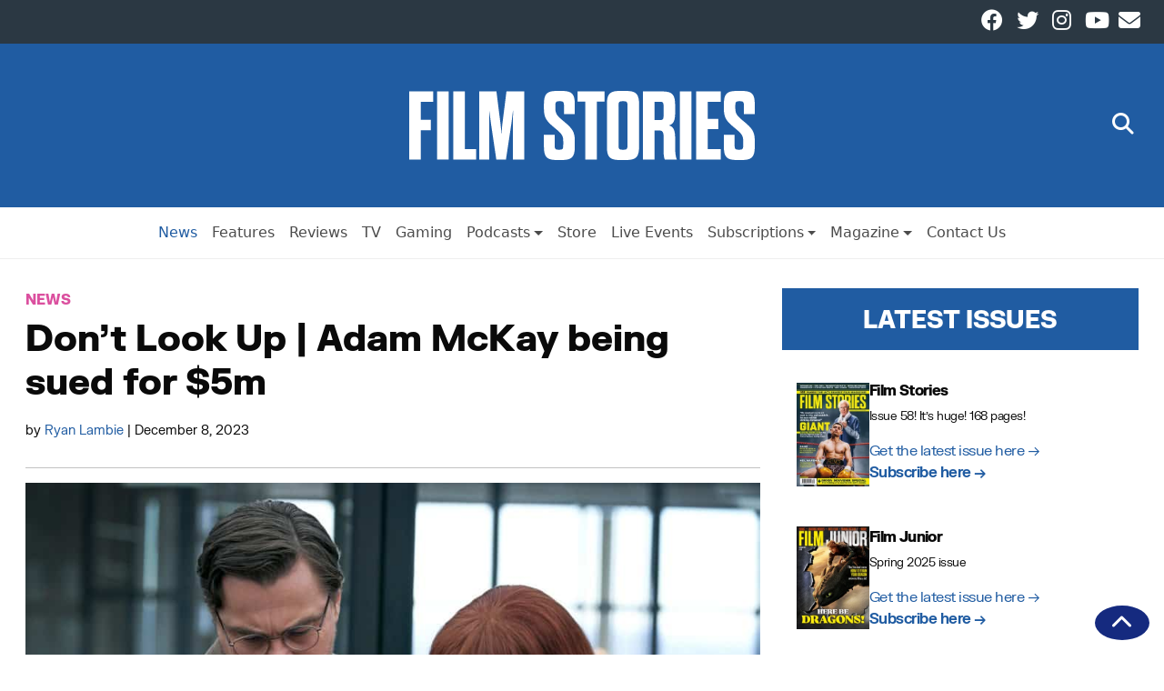

--- FILE ---
content_type: text/html; charset=UTF-8
request_url: https://filmstories.co.uk/news/dont-look-up-adam-mckay-being-sued-for-5m/
body_size: 64899
content:
<!doctype html>
<html lang="en-GB" itemscope itemtype="https://schema.org/Article">

<head>
    <meta charset="UTF-8" />
    <meta name="viewport" content="width=device-width, initial-scale=1">
    <meta name='robots' content='index, follow, max-image-preview:large, max-snippet:-1, max-video-preview:-1' />
	<style>img:is([sizes="auto" i], [sizes^="auto," i]) { contain-intrinsic-size: 3000px 1500px }</style>
	
	<!-- This site is optimized with the Yoast SEO Premium plugin v26.4 (Yoast SEO v26.7) - https://yoast.com/wordpress/plugins/seo/ -->
	<title>Don&#039;t Look Up | Adam McKay being sued for $5m | Film Stories</title>
	<meta name="description" content="An author claims that Netflix and Adam McKay took the plot and tone from his &quot;strikingly similar&quot; 2004 novel, and is suing for $5m in damages." />
	<link rel="canonical" href="https://filmstories.co.uk/news/dont-look-up-adam-mckay-being-sued-for-5m/" />
	<meta property="og:locale" content="en_GB" />
	<meta property="og:type" content="article" />
	<meta property="og:title" content="Don&#039;t Look Up | Adam McKay being sued for $5m" />
	<meta property="og:description" content="An author claims that Netflix and Adam McKay took the plot and tone from his &quot;strikingly similar&quot; 2004 novel, and is suing for $5m in damages." />
	<meta property="og:url" content="https://filmstories.co.uk/news/dont-look-up-adam-mckay-being-sued-for-5m/" />
	<meta property="og:site_name" content="Film Stories" />
	<meta property="article:publisher" content="https://www.facebook.com/filmstoriesonline" />
	<meta property="article:published_time" content="2023-12-08T07:34:25+00:00" />
	<meta property="article:modified_time" content="2023-12-08T07:34:26+00:00" />
	<meta property="og:image" content="https://spaces.filmstories.co.uk/uploads/2021/12/dont-look-up.jpg" />
	<meta property="og:image:width" content="1000" />
	<meta property="og:image:height" content="667" />
	<meta property="og:image:type" content="image/jpeg" />
	<meta name="author" content="Ryan Lambie" />
	<meta name="twitter:card" content="summary_large_image" />
	<meta name="twitter:creator" content="@filmstoriespod" />
	<meta name="twitter:site" content="@filmstoriespod" />
	<script type="application/ld+json" class="yoast-schema-graph">{"@context":"https://schema.org","@graph":[{"@type":"Article","@id":"https://filmstories.co.uk/news/dont-look-up-adam-mckay-being-sued-for-5m/#article","isPartOf":{"@id":"https://filmstories.co.uk/news/dont-look-up-adam-mckay-being-sued-for-5m/"},"author":{"name":"Ryan Lambie","@id":"https://filmstories.co.uk/#/schema/person/8782e7d355ab1df48e42475682ed0cba"},"headline":"Don&#8217;t Look Up | Adam McKay being sued for $5m","datePublished":"2023-12-08T07:34:25+00:00","dateModified":"2023-12-08T07:34:26+00:00","mainEntityOfPage":{"@id":"https://filmstories.co.uk/news/dont-look-up-adam-mckay-being-sued-for-5m/"},"wordCount":368,"commentCount":0,"publisher":{"@id":"https://filmstories.co.uk/#organization"},"image":{"@id":"https://filmstories.co.uk/news/dont-look-up-adam-mckay-being-sued-for-5m/#primaryimage"},"thumbnailUrl":"https://spaces.filmstories.co.uk/uploads/2021/12/dont-look-up.jpg","articleSection":["News"],"inLanguage":"en-GB","potentialAction":[{"@type":"CommentAction","name":"Comment","target":["https://filmstories.co.uk/news/dont-look-up-adam-mckay-being-sued-for-5m/#respond"]}],"copyrightYear":"2023","copyrightHolder":{"@id":"https://filmstories.co.uk/#organization"}},{"@type":"WebPage","@id":"https://filmstories.co.uk/news/dont-look-up-adam-mckay-being-sued-for-5m/","url":"https://filmstories.co.uk/news/dont-look-up-adam-mckay-being-sued-for-5m/","name":"Don't Look Up | Adam McKay being sued for $5m | Film Stories","isPartOf":{"@id":"https://filmstories.co.uk/#website"},"primaryImageOfPage":{"@id":"https://filmstories.co.uk/news/dont-look-up-adam-mckay-being-sued-for-5m/#primaryimage"},"image":{"@id":"https://filmstories.co.uk/news/dont-look-up-adam-mckay-being-sued-for-5m/#primaryimage"},"thumbnailUrl":"https://spaces.filmstories.co.uk/uploads/2021/12/dont-look-up.jpg","datePublished":"2023-12-08T07:34:25+00:00","dateModified":"2023-12-08T07:34:26+00:00","description":"An author claims that Netflix and Adam McKay took the plot and tone from his \"strikingly similar\" 2004 novel, and is suing for $5m in damages.","breadcrumb":{"@id":"https://filmstories.co.uk/news/dont-look-up-adam-mckay-being-sued-for-5m/#breadcrumb"},"inLanguage":"en-GB","potentialAction":[{"@type":"ReadAction","target":["https://filmstories.co.uk/news/dont-look-up-adam-mckay-being-sued-for-5m/"]}]},{"@type":"ImageObject","inLanguage":"en-GB","@id":"https://filmstories.co.uk/news/dont-look-up-adam-mckay-being-sued-for-5m/#primaryimage","url":"https://spaces.filmstories.co.uk/uploads/2021/12/dont-look-up.jpg","contentUrl":"https://spaces.filmstories.co.uk/uploads/2021/12/dont-look-up.jpg","width":1000,"height":667,"caption":"Don't Look Up"},{"@type":"BreadcrumbList","@id":"https://filmstories.co.uk/news/dont-look-up-adam-mckay-being-sued-for-5m/#breadcrumb","itemListElement":[{"@type":"ListItem","position":1,"name":"Home","item":"https://filmstories.co.uk/"},{"@type":"ListItem","position":2,"name":"Don&#8217;t Look Up | Adam McKay being sued for $5m"}]},{"@type":"WebSite","@id":"https://filmstories.co.uk/#website","url":"https://filmstories.co.uk/","name":"Film Stories","description":"","publisher":{"@id":"https://filmstories.co.uk/#organization"},"potentialAction":[{"@type":"SearchAction","target":{"@type":"EntryPoint","urlTemplate":"https://filmstories.co.uk/?s={search_term_string}"},"query-input":{"@type":"PropertyValueSpecification","valueRequired":true,"valueName":"search_term_string"}}],"inLanguage":"en-GB"},{"@type":"Organization","@id":"https://filmstories.co.uk/#organization","name":"Film Stories","url":"https://filmstories.co.uk/","logo":{"@type":"ImageObject","inLanguage":"en-GB","@id":"https://filmstories.co.uk/#/schema/logo/image/","url":"https://spaces.filmstories.co.uk/uploads/2020/01/film-stories-square.jpg","contentUrl":"https://spaces.filmstories.co.uk/uploads/2020/01/film-stories-square.jpg","width":400,"height":400,"caption":"Film Stories"},"image":{"@id":"https://filmstories.co.uk/#/schema/logo/image/"},"sameAs":["https://www.facebook.com/filmstoriesonline","https://x.com/filmstoriespod","https://www.instagram.com/filmstoriesmagazineuk/","https://www.youtube.com/channel/UC98wJIJ_nkI8oZZUjQ9vHfw"]},{"@type":"Person","@id":"https://filmstories.co.uk/#/schema/person/8782e7d355ab1df48e42475682ed0cba","name":"Ryan Lambie","image":{"@type":"ImageObject","inLanguage":"en-GB","@id":"https://filmstories.co.uk/#/schema/person/image/","url":"https://secure.gravatar.com/avatar/82f85a7c610c0566303d6f489192e9c9f06d4be96f18ffb833e9ca778a93c328?s=96&d=mm&r=g","contentUrl":"https://secure.gravatar.com/avatar/82f85a7c610c0566303d6f489192e9c9f06d4be96f18ffb833e9ca778a93c328?s=96&d=mm&r=g","caption":"Ryan Lambie"},"url":"https://filmstories.co.uk/author/ryan/"}]}</script>
	<!-- / Yoast SEO Premium plugin. -->


<link rel='dns-prefetch' href='//static.klaviyo.com' />
<link rel='dns-prefetch' href='//static.addtoany.com' />
<link rel="alternate" type="application/rss+xml" title="Film Stories &raquo; Feed" href="https://filmstories.co.uk/feed/" />
<script type="text/javascript" id="wpp-js" src="https://filmstories.co.uk/wp-content/plugins/wordpress-popular-posts/assets/js/wpp.min.js?ver=7.3.6" data-sampling="0" data-sampling-rate="100" data-api-url="https://filmstories.co.uk/wp-json/wordpress-popular-posts" data-post-id="59496" data-token="04777ae089" data-lang="0" data-debug="0"></script>
<link rel='stylesheet' id='dashicons-css' href='https://filmstories.co.uk/wp-includes/css/dashicons.min.css?ver=83c48188c4dc461beadb0b79fd0490c4' type='text/css' media='all' />
<link rel='stylesheet' id='menu-icon-font-awesome-css' href='https://filmstories.co.uk/wp-content/plugins/menu-icons/css/fontawesome/css/all.min.css?ver=5.15.4' type='text/css' media='all' />
<link rel='stylesheet' id='menu-icons-extra-css' href='https://filmstories.co.uk/wp-content/plugins/menu-icons/css/extra.min.css?ver=0.13.20' type='text/css' media='all' />
<link rel='stylesheet' id='wp-block-library-css' href='https://filmstories.co.uk/wp-includes/css/dist/block-library/style.min.css?ver=83c48188c4dc461beadb0b79fd0490c4' type='text/css' media='all' />
<style id='classic-theme-styles-inline-css' type='text/css'>
/*! This file is auto-generated */
.wp-block-button__link{color:#fff;background-color:#32373c;border-radius:9999px;box-shadow:none;text-decoration:none;padding:calc(.667em + 2px) calc(1.333em + 2px);font-size:1.125em}.wp-block-file__button{background:#32373c;color:#fff;text-decoration:none}
</style>
<style id='global-styles-inline-css' type='text/css'>
:root{--wp--preset--aspect-ratio--square: 1;--wp--preset--aspect-ratio--4-3: 4/3;--wp--preset--aspect-ratio--3-4: 3/4;--wp--preset--aspect-ratio--3-2: 3/2;--wp--preset--aspect-ratio--2-3: 2/3;--wp--preset--aspect-ratio--16-9: 16/9;--wp--preset--aspect-ratio--9-16: 9/16;--wp--preset--color--black: #000000;--wp--preset--color--cyan-bluish-gray: #abb8c3;--wp--preset--color--white: #ffffff;--wp--preset--color--pale-pink: #f78da7;--wp--preset--color--vivid-red: #cf2e2e;--wp--preset--color--luminous-vivid-orange: #ff6900;--wp--preset--color--luminous-vivid-amber: #fcb900;--wp--preset--color--light-green-cyan: #7bdcb5;--wp--preset--color--vivid-green-cyan: #00d084;--wp--preset--color--pale-cyan-blue: #8ed1fc;--wp--preset--color--vivid-cyan-blue: #0693e3;--wp--preset--color--vivid-purple: #9b51e0;--wp--preset--gradient--vivid-cyan-blue-to-vivid-purple: linear-gradient(135deg,rgba(6,147,227,1) 0%,rgb(155,81,224) 100%);--wp--preset--gradient--light-green-cyan-to-vivid-green-cyan: linear-gradient(135deg,rgb(122,220,180) 0%,rgb(0,208,130) 100%);--wp--preset--gradient--luminous-vivid-amber-to-luminous-vivid-orange: linear-gradient(135deg,rgba(252,185,0,1) 0%,rgba(255,105,0,1) 100%);--wp--preset--gradient--luminous-vivid-orange-to-vivid-red: linear-gradient(135deg,rgba(255,105,0,1) 0%,rgb(207,46,46) 100%);--wp--preset--gradient--very-light-gray-to-cyan-bluish-gray: linear-gradient(135deg,rgb(238,238,238) 0%,rgb(169,184,195) 100%);--wp--preset--gradient--cool-to-warm-spectrum: linear-gradient(135deg,rgb(74,234,220) 0%,rgb(151,120,209) 20%,rgb(207,42,186) 40%,rgb(238,44,130) 60%,rgb(251,105,98) 80%,rgb(254,248,76) 100%);--wp--preset--gradient--blush-light-purple: linear-gradient(135deg,rgb(255,206,236) 0%,rgb(152,150,240) 100%);--wp--preset--gradient--blush-bordeaux: linear-gradient(135deg,rgb(254,205,165) 0%,rgb(254,45,45) 50%,rgb(107,0,62) 100%);--wp--preset--gradient--luminous-dusk: linear-gradient(135deg,rgb(255,203,112) 0%,rgb(199,81,192) 50%,rgb(65,88,208) 100%);--wp--preset--gradient--pale-ocean: linear-gradient(135deg,rgb(255,245,203) 0%,rgb(182,227,212) 50%,rgb(51,167,181) 100%);--wp--preset--gradient--electric-grass: linear-gradient(135deg,rgb(202,248,128) 0%,rgb(113,206,126) 100%);--wp--preset--gradient--midnight: linear-gradient(135deg,rgb(2,3,129) 0%,rgb(40,116,252) 100%);--wp--preset--font-size--small: 13px;--wp--preset--font-size--medium: 20px;--wp--preset--font-size--large: 36px;--wp--preset--font-size--x-large: 42px;--wp--preset--spacing--20: 0.44rem;--wp--preset--spacing--30: 0.67rem;--wp--preset--spacing--40: 1rem;--wp--preset--spacing--50: 1.5rem;--wp--preset--spacing--60: 2.25rem;--wp--preset--spacing--70: 3.38rem;--wp--preset--spacing--80: 5.06rem;--wp--preset--shadow--natural: 6px 6px 9px rgba(0, 0, 0, 0.2);--wp--preset--shadow--deep: 12px 12px 50px rgba(0, 0, 0, 0.4);--wp--preset--shadow--sharp: 6px 6px 0px rgba(0, 0, 0, 0.2);--wp--preset--shadow--outlined: 6px 6px 0px -3px rgba(255, 255, 255, 1), 6px 6px rgba(0, 0, 0, 1);--wp--preset--shadow--crisp: 6px 6px 0px rgba(0, 0, 0, 1);}:root :where(.is-layout-flow) > :first-child{margin-block-start: 0;}:root :where(.is-layout-flow) > :last-child{margin-block-end: 0;}:root :where(.is-layout-flow) > *{margin-block-start: 24px;margin-block-end: 0;}:root :where(.is-layout-constrained) > :first-child{margin-block-start: 0;}:root :where(.is-layout-constrained) > :last-child{margin-block-end: 0;}:root :where(.is-layout-constrained) > *{margin-block-start: 24px;margin-block-end: 0;}:root :where(.is-layout-flex){gap: 24px;}:root :where(.is-layout-grid){gap: 24px;}body .is-layout-flex{display: flex;}.is-layout-flex{flex-wrap: wrap;align-items: center;}.is-layout-flex > :is(*, div){margin: 0;}body .is-layout-grid{display: grid;}.is-layout-grid > :is(*, div){margin: 0;}.has-black-color{color: var(--wp--preset--color--black) !important;}.has-cyan-bluish-gray-color{color: var(--wp--preset--color--cyan-bluish-gray) !important;}.has-white-color{color: var(--wp--preset--color--white) !important;}.has-pale-pink-color{color: var(--wp--preset--color--pale-pink) !important;}.has-vivid-red-color{color: var(--wp--preset--color--vivid-red) !important;}.has-luminous-vivid-orange-color{color: var(--wp--preset--color--luminous-vivid-orange) !important;}.has-luminous-vivid-amber-color{color: var(--wp--preset--color--luminous-vivid-amber) !important;}.has-light-green-cyan-color{color: var(--wp--preset--color--light-green-cyan) !important;}.has-vivid-green-cyan-color{color: var(--wp--preset--color--vivid-green-cyan) !important;}.has-pale-cyan-blue-color{color: var(--wp--preset--color--pale-cyan-blue) !important;}.has-vivid-cyan-blue-color{color: var(--wp--preset--color--vivid-cyan-blue) !important;}.has-vivid-purple-color{color: var(--wp--preset--color--vivid-purple) !important;}.has-black-background-color{background-color: var(--wp--preset--color--black) !important;}.has-cyan-bluish-gray-background-color{background-color: var(--wp--preset--color--cyan-bluish-gray) !important;}.has-white-background-color{background-color: var(--wp--preset--color--white) !important;}.has-pale-pink-background-color{background-color: var(--wp--preset--color--pale-pink) !important;}.has-vivid-red-background-color{background-color: var(--wp--preset--color--vivid-red) !important;}.has-luminous-vivid-orange-background-color{background-color: var(--wp--preset--color--luminous-vivid-orange) !important;}.has-luminous-vivid-amber-background-color{background-color: var(--wp--preset--color--luminous-vivid-amber) !important;}.has-light-green-cyan-background-color{background-color: var(--wp--preset--color--light-green-cyan) !important;}.has-vivid-green-cyan-background-color{background-color: var(--wp--preset--color--vivid-green-cyan) !important;}.has-pale-cyan-blue-background-color{background-color: var(--wp--preset--color--pale-cyan-blue) !important;}.has-vivid-cyan-blue-background-color{background-color: var(--wp--preset--color--vivid-cyan-blue) !important;}.has-vivid-purple-background-color{background-color: var(--wp--preset--color--vivid-purple) !important;}.has-black-border-color{border-color: var(--wp--preset--color--black) !important;}.has-cyan-bluish-gray-border-color{border-color: var(--wp--preset--color--cyan-bluish-gray) !important;}.has-white-border-color{border-color: var(--wp--preset--color--white) !important;}.has-pale-pink-border-color{border-color: var(--wp--preset--color--pale-pink) !important;}.has-vivid-red-border-color{border-color: var(--wp--preset--color--vivid-red) !important;}.has-luminous-vivid-orange-border-color{border-color: var(--wp--preset--color--luminous-vivid-orange) !important;}.has-luminous-vivid-amber-border-color{border-color: var(--wp--preset--color--luminous-vivid-amber) !important;}.has-light-green-cyan-border-color{border-color: var(--wp--preset--color--light-green-cyan) !important;}.has-vivid-green-cyan-border-color{border-color: var(--wp--preset--color--vivid-green-cyan) !important;}.has-pale-cyan-blue-border-color{border-color: var(--wp--preset--color--pale-cyan-blue) !important;}.has-vivid-cyan-blue-border-color{border-color: var(--wp--preset--color--vivid-cyan-blue) !important;}.has-vivid-purple-border-color{border-color: var(--wp--preset--color--vivid-purple) !important;}.has-vivid-cyan-blue-to-vivid-purple-gradient-background{background: var(--wp--preset--gradient--vivid-cyan-blue-to-vivid-purple) !important;}.has-light-green-cyan-to-vivid-green-cyan-gradient-background{background: var(--wp--preset--gradient--light-green-cyan-to-vivid-green-cyan) !important;}.has-luminous-vivid-amber-to-luminous-vivid-orange-gradient-background{background: var(--wp--preset--gradient--luminous-vivid-amber-to-luminous-vivid-orange) !important;}.has-luminous-vivid-orange-to-vivid-red-gradient-background{background: var(--wp--preset--gradient--luminous-vivid-orange-to-vivid-red) !important;}.has-very-light-gray-to-cyan-bluish-gray-gradient-background{background: var(--wp--preset--gradient--very-light-gray-to-cyan-bluish-gray) !important;}.has-cool-to-warm-spectrum-gradient-background{background: var(--wp--preset--gradient--cool-to-warm-spectrum) !important;}.has-blush-light-purple-gradient-background{background: var(--wp--preset--gradient--blush-light-purple) !important;}.has-blush-bordeaux-gradient-background{background: var(--wp--preset--gradient--blush-bordeaux) !important;}.has-luminous-dusk-gradient-background{background: var(--wp--preset--gradient--luminous-dusk) !important;}.has-pale-ocean-gradient-background{background: var(--wp--preset--gradient--pale-ocean) !important;}.has-electric-grass-gradient-background{background: var(--wp--preset--gradient--electric-grass) !important;}.has-midnight-gradient-background{background: var(--wp--preset--gradient--midnight) !important;}.has-small-font-size{font-size: var(--wp--preset--font-size--small) !important;}.has-medium-font-size{font-size: var(--wp--preset--font-size--medium) !important;}.has-large-font-size{font-size: var(--wp--preset--font-size--large) !important;}.has-x-large-font-size{font-size: var(--wp--preset--font-size--x-large) !important;}
:root :where(.wp-block-pullquote){font-size: 1.5em;line-height: 1.6;}
</style>
<link rel='stylesheet' id='cmplz-general-css' href='https://filmstories.co.uk/wp-content/plugins/complianz-gdpr-premium/assets/css/cookieblocker.min.css?ver=1762168189' type='text/css' media='all' />
<link rel='stylesheet' id='wordpress-popular-posts-css-css' href='https://filmstories.co.uk/wp-content/plugins/wordpress-popular-posts/assets/css/wpp.css?ver=7.3.6' type='text/css' media='all' />
<link rel='stylesheet' id='wnbrainchild-style-css' href='https://filmstories.co.uk/wp-content/themes/wnbrainchild/style.css?ver=1.15.2' type='text/css' media='all' />
<link rel='stylesheet' id='taxopress-frontend-css-css' href='https://filmstories.co.uk/wp-content/plugins/simple-tags/assets/frontend/css/frontend.css?ver=3.43.0' type='text/css' media='all' />
<link rel='stylesheet' id='addtoany-css' href='https://filmstories.co.uk/wp-content/plugins/add-to-any/addtoany.min.css?ver=1.16' type='text/css' media='all' />
<script type="text/javascript" src="https://filmstories.co.uk/wp-content/plugins/complianz-gdpr-premium/pro/tcf-stub/build/index.js?ver=1762168185" id="cmplz-tcf-stub-js"></script>
<script type="text/javascript" id="addtoany-core-js-before">
/* <![CDATA[ */
window.a2a_config=window.a2a_config||{};a2a_config.callbacks=[];a2a_config.overlays=[];a2a_config.templates={};a2a_localize = {
	Share: "Share",
	Save: "Save",
	Subscribe: "Subscribe",
	Email: "Email",
	Bookmark: "Bookmark",
	ShowAll: "Show All",
	ShowLess: "Show less",
	FindServices: "Find service(s)",
	FindAnyServiceToAddTo: "Instantly find any service to add to",
	PoweredBy: "Powered by",
	ShareViaEmail: "Share via email",
	SubscribeViaEmail: "Subscribe via email",
	BookmarkInYourBrowser: "Bookmark in your browser",
	BookmarkInstructions: "Press Ctrl+D or \u2318+D to bookmark this page",
	AddToYourFavorites: "Add to your favourites",
	SendFromWebOrProgram: "Send from any email address or email program",
	EmailProgram: "Email program",
	More: "More&#8230;",
	ThanksForSharing: "Thanks for sharing!",
	ThanksForFollowing: "Thanks for following!"
};
/* ]]> */
</script>
<script type="text/javascript" defer src="https://static.addtoany.com/menu/page.js" id="addtoany-core-js"></script>
<script type="text/javascript" src="https://filmstories.co.uk/wp-includes/js/jquery/jquery.min.js?ver=3.7.1" id="jquery-core-js"></script>
<script type="text/javascript" src="https://filmstories.co.uk/wp-includes/js/jquery/jquery-migrate.min.js?ver=3.4.1" id="jquery-migrate-js"></script>
<script type="text/javascript" defer src="https://filmstories.co.uk/wp-content/plugins/add-to-any/addtoany.min.js?ver=1.1" id="addtoany-jquery-js"></script>
<script type="text/javascript" id="cmplz-tcf-js-extra">
/* <![CDATA[ */
var cmplz_tcf = {"cmp_url":"https:\/\/filmstories.co.uk\/wp-content\/uploads\/complianz\/","retention_string":"Retention in days","undeclared_string":"Not declared","isServiceSpecific":"1","excludedVendors":{"15":15,"66":66,"119":119,"139":139,"141":141,"174":174,"192":192,"262":262,"375":375,"377":377,"387":387,"427":427,"435":435,"512":512,"527":527,"569":569,"581":581,"587":587,"626":626,"644":644,"667":667,"713":713,"733":733,"736":736,"748":748,"776":776,"806":806,"822":822,"830":830,"836":836,"856":856,"879":879,"882":882,"888":888,"909":909,"970":970,"986":986,"1015":1015,"1018":1018,"1022":1022,"1039":1039,"1078":1078,"1079":1079,"1094":1094,"1149":1149,"1156":1156,"1167":1167,"1173":1173,"1199":1199,"1211":1211,"1216":1216,"1252":1252,"1263":1263,"1298":1298,"1305":1305,"1342":1342,"1343":1343,"1355":1355,"1365":1365,"1366":1366,"1368":1368,"1371":1371,"1373":1373,"1391":1391,"1405":1405,"1418":1418,"1423":1423,"1425":1425,"1440":1440,"1442":1442,"1482":1482,"1492":1492,"1496":1496,"1503":1503,"1508":1508,"1509":1509,"1510":1510,"1519":1519},"purposes":[1,2,3,4,5,6,7,8,9,10,1,11],"specialPurposes":[1,2,3],"features":[1,2,3],"specialFeatures":[1,2],"publisherCountryCode":"GB","lspact":"N","ccpa_applies":"","ac_mode":"1","debug":"","prefix":"cmplz_"};
/* ]]> */
</script>
<script defer type="text/javascript" src="https://filmstories.co.uk/wp-content/plugins/complianz-gdpr-premium/pro/tcf/build/index.js?ver=19bc4da4da0039b340b0" id="cmplz-tcf-js"></script>
<script type="text/javascript" src="https://filmstories.co.uk/wp-content/themes/wnbrainchild/assets/js/bootstrap.bundle.min.js?ver=83c48188c4dc461beadb0b79fd0490c4" id="bootstrap-js"></script>
<script type="text/javascript" src="https://filmstories.co.uk/wp-content/themes/wnbrainchild/assets/js/font-awesome.js?ver=83c48188c4dc461beadb0b79fd0490c4" id="font-awesome-js"></script>
<script type="text/javascript" src="https://filmstories.co.uk/wp-content/plugins/simple-tags/assets/frontend/js/frontend.js?ver=3.43.0" id="taxopress-frontend-js-js"></script>
<link rel="https://api.w.org/" href="https://filmstories.co.uk/wp-json/" /><link rel="alternate" title="JSON" type="application/json" href="https://filmstories.co.uk/wp-json/wp/v2/posts/59496" /><link rel="EditURI" type="application/rsd+xml" title="RSD" href="https://filmstories.co.uk/xmlrpc.php?rsd" />
<link rel='shortlink' href='https://filmstories.co.uk/?p=59496' />
<link rel="alternate" title="oEmbed (JSON)" type="application/json+oembed" href="https://filmstories.co.uk/wp-json/oembed/1.0/embed?url=https%3A%2F%2Ffilmstories.co.uk%2Fnews%2Fdont-look-up-adam-mckay-being-sued-for-5m%2F" />
<link rel="alternate" title="oEmbed (XML)" type="text/xml+oembed" href="https://filmstories.co.uk/wp-json/oembed/1.0/embed?url=https%3A%2F%2Ffilmstories.co.uk%2Fnews%2Fdont-look-up-adam-mckay-being-sued-for-5m%2F&#038;format=xml" />
<meta name="facebook-domain-verification" content="jxnsj9zqhjh9xtfj5978sgsf4xvxui" /><script type="text/javascript">
(function(url){
	if(/(?:Chrome\/26\.0\.1410\.63 Safari\/537\.31|WordfenceTestMonBot)/.test(navigator.userAgent)){ return; }
	var addEvent = function(evt, handler) {
		if (window.addEventListener) {
			document.addEventListener(evt, handler, false);
		} else if (window.attachEvent) {
			document.attachEvent('on' + evt, handler);
		}
	};
	var removeEvent = function(evt, handler) {
		if (window.removeEventListener) {
			document.removeEventListener(evt, handler, false);
		} else if (window.detachEvent) {
			document.detachEvent('on' + evt, handler);
		}
	};
	var evts = 'contextmenu dblclick drag dragend dragenter dragleave dragover dragstart drop keydown keypress keyup mousedown mousemove mouseout mouseover mouseup mousewheel scroll'.split(' ');
	var logHuman = function() {
		if (window.wfLogHumanRan) { return; }
		window.wfLogHumanRan = true;
		var wfscr = document.createElement('script');
		wfscr.type = 'text/javascript';
		wfscr.async = true;
		wfscr.src = url + '&r=' + Math.random();
		(document.getElementsByTagName('head')[0]||document.getElementsByTagName('body')[0]).appendChild(wfscr);
		for (var i = 0; i < evts.length; i++) {
			removeEvent(evts[i], logHuman);
		}
	};
	for (var i = 0; i < evts.length; i++) {
		addEvent(evts[i], logHuman);
	}
})('//filmstories.co.uk/?wordfence_lh=1&hid=99514F27EE8AEA7790FD06BB1A7F266B');
</script>			<style>.cmplz-hidden {
					display: none !important;
				}</style>            <style id="wpp-loading-animation-styles">@-webkit-keyframes bgslide{from{background-position-x:0}to{background-position-x:-200%}}@keyframes bgslide{from{background-position-x:0}to{background-position-x:-200%}}.wpp-widget-block-placeholder,.wpp-shortcode-placeholder{margin:0 auto;width:60px;height:3px;background:#dd3737;background:linear-gradient(90deg,#dd3737 0%,#571313 10%,#dd3737 100%);background-size:200% auto;border-radius:3px;-webkit-animation:bgslide 1s infinite linear;animation:bgslide 1s infinite linear}</style>
                        <style type="text/css">
                :root {
                    /* Colors */
                    --wnbrainchild-primary-colour: #205ca2;
                    --wnbrainchild-primary-colour-accent: #152a7f;
                    --wnbrainchild-primary-colour-text: #ffffff;

                    --wnbrainchild-article-bg-colour: #ffffff;
                    --wnbrainchild-article-text-colour: #0a0a0a;
                    --wnbrainchild-article-grid-title-colour: #0a0a0a;
                    --wnbrainchild-article-grid-excerpt-colour: #0a0a0a;
                    --wnbrainchild-article-grid-bg-colour: #ffffff;

                    --wnbrainchild-page-bg-colour: #ecf0f5;
                    --wnbrainchild-page-text-colour: #000;
                    
                    --wnbrainchild-menu-bg-colour: #ffffff;
                    --wnbrainchild-menu-text-colour: #4b4b4b;
                    --wnbrainchild-menu-border-colour: #eee;

                    /* Header */
                    --wnbrainchild-header-height: 3rem;
                    --wnbrainchild-mobile-header-height: 1rem;
                    --wnbrainchild-header-height-small: 1rem;
                    --wnbrainchild-mobile-logo-max-width: 50px;
                    --wnbrainchild-header-subnav-modifier: 161px;
                    
                    /* Sidebar */
                    --wnbrainchild-sidebar-sticky: unset;

                    /* Typography */
                    --wnbrainchild-article-font-size: 16px;
                    --wnbrainchild-article-text-spacing: -0.5px;
                    --wnbrainchild-site-font-family: 'FK Grotesk', 'Helvetica', 'Arial';--wnbrainchild-site-font-family-bold: 'FK Grotesk Black', 'Helvetica', 'Arial';
                    /* Page */
                    --wnbrainchild-page-container-max-width: 1280;

                    /* Category Colours */
                    --category-colour-69: #7ac8cc;--category-colour-16943: #205ca2;--category-colour-20991: #205ca2;--category-colour-12038: #8224e3;--category-colour-16944: #205ca2;--category-colour-16945: #205ca2;--category-colour-1: #205ca2;--category-colour-68: #db509f;--category-colour-22475: #205ca2;--category-colour-16946: #205ca2;--category-colour-3: #e8533b;--category-colour-16947: #205ca2;--category-colour-70: #f29e1a;--category-colour-12035: #66aa34;--category-colour-16948: #205ca2;--category-colour-4: #205ca2;                }

                .wnbc-primary-bg {
                    background-color: var(--wnbrainchild-primary-colour);
                    color: var(--wnbrainchild-primary-colour-text);
                }

                .wnbc-primary-bg a {
                    color: var(--wnbrainchild-primary-colour-text);
                }

                .entry-content a {
                    color: var(--wnbrainchild-primary-colour);
                }

                article.grid-entry .categories span{
                    color: var(--wnbrainchild-primary-colour);
                }

                .editor-styles-wrapper article.grid-entry .categories span {
                    color: var(--wnbrainchild-primary-colour);
                }

                .editor-styles-wrapper p {
                    font-size: var(--wnbrainchild-article-font-size);
                    font-family: var(--wnbrainchild-site-font-family);
                }

                .editor-styles-wrapper h2.wnbc-section-header {
                    --section-header-bg-color: var(--wnbrainchild-primary-colour);
                    --section-header-text-color: var(--wnbrainchild-primary-colour-text);
                }

                
                                .category_bg_69, main.page .category_bg_69, main.page .category_bg_69, main.page h1.category_bg_69, main.page h2.category_bg_69, main.page h3.category_bg_69, main.page h4.category_bg_69, main.page h5.category_bg_69, main.page p.category_bg_69, main.page span.category_bg_69, main.page time.category_bg_69, main.page ul.category_bg_69, main.page li.category_bg_69, main.page ol.category_bg_69, main.page table.category_bg_69, main.page tr.category_bg_69, main.page td.category_bg_69, main.page th.category_bg_69, main.page b.category_bg_69, main.page label.category_bg_69 {
                                    background-color: #7ac8cc;
                                }
                            
                                .category_text_69, main.page .category_text_69, main.page .category_text_69, main.page h1.category_text_69, main.page h2.category_text_69, main.page h3.category_text_69, main.page h4.category_text_69, main.page h5.category_text_69, main.page p.category_text_69, main.page span.category_text_69, main.page time.category_text_69, main.page ul.category_text_69, main.page li.category_text_69, main.page ol.category_text_69, main.page table.category_text_69, main.page tr.category_text_69, main.page td.category_text_69, main.page th.category_text_69, main.page b.category_text_69, main.page label.category_text_69 {
                                    color: #7ac8cc;
                                }
                            
                                .category_bg_16943, main.page .category_bg_16943, main.page .category_bg_16943, main.page h1.category_bg_16943, main.page h2.category_bg_16943, main.page h3.category_bg_16943, main.page h4.category_bg_16943, main.page h5.category_bg_16943, main.page p.category_bg_16943, main.page span.category_bg_16943, main.page time.category_bg_16943, main.page ul.category_bg_16943, main.page li.category_bg_16943, main.page ol.category_bg_16943, main.page table.category_bg_16943, main.page tr.category_bg_16943, main.page td.category_bg_16943, main.page th.category_bg_16943, main.page b.category_bg_16943, main.page label.category_bg_16943 {
                                    background-color: #205ca2;
                                }
                            
                                .category_text_16943, main.page .category_text_16943, main.page .category_text_16943, main.page h1.category_text_16943, main.page h2.category_text_16943, main.page h3.category_text_16943, main.page h4.category_text_16943, main.page h5.category_text_16943, main.page p.category_text_16943, main.page span.category_text_16943, main.page time.category_text_16943, main.page ul.category_text_16943, main.page li.category_text_16943, main.page ol.category_text_16943, main.page table.category_text_16943, main.page tr.category_text_16943, main.page td.category_text_16943, main.page th.category_text_16943, main.page b.category_text_16943, main.page label.category_text_16943 {
                                    color: #205ca2;
                                }
                            
                                .category_bg_20991, main.page .category_bg_20991, main.page .category_bg_20991, main.page h1.category_bg_20991, main.page h2.category_bg_20991, main.page h3.category_bg_20991, main.page h4.category_bg_20991, main.page h5.category_bg_20991, main.page p.category_bg_20991, main.page span.category_bg_20991, main.page time.category_bg_20991, main.page ul.category_bg_20991, main.page li.category_bg_20991, main.page ol.category_bg_20991, main.page table.category_bg_20991, main.page tr.category_bg_20991, main.page td.category_bg_20991, main.page th.category_bg_20991, main.page b.category_bg_20991, main.page label.category_bg_20991 {
                                    background-color: #205ca2;
                                }
                            
                                .category_text_20991, main.page .category_text_20991, main.page .category_text_20991, main.page h1.category_text_20991, main.page h2.category_text_20991, main.page h3.category_text_20991, main.page h4.category_text_20991, main.page h5.category_text_20991, main.page p.category_text_20991, main.page span.category_text_20991, main.page time.category_text_20991, main.page ul.category_text_20991, main.page li.category_text_20991, main.page ol.category_text_20991, main.page table.category_text_20991, main.page tr.category_text_20991, main.page td.category_text_20991, main.page th.category_text_20991, main.page b.category_text_20991, main.page label.category_text_20991 {
                                    color: #205ca2;
                                }
                            
                                .category_bg_12038, main.page .category_bg_12038, main.page .category_bg_12038, main.page h1.category_bg_12038, main.page h2.category_bg_12038, main.page h3.category_bg_12038, main.page h4.category_bg_12038, main.page h5.category_bg_12038, main.page p.category_bg_12038, main.page span.category_bg_12038, main.page time.category_bg_12038, main.page ul.category_bg_12038, main.page li.category_bg_12038, main.page ol.category_bg_12038, main.page table.category_bg_12038, main.page tr.category_bg_12038, main.page td.category_bg_12038, main.page th.category_bg_12038, main.page b.category_bg_12038, main.page label.category_bg_12038 {
                                    background-color: #8224e3;
                                }
                            
                                .category_text_12038, main.page .category_text_12038, main.page .category_text_12038, main.page h1.category_text_12038, main.page h2.category_text_12038, main.page h3.category_text_12038, main.page h4.category_text_12038, main.page h5.category_text_12038, main.page p.category_text_12038, main.page span.category_text_12038, main.page time.category_text_12038, main.page ul.category_text_12038, main.page li.category_text_12038, main.page ol.category_text_12038, main.page table.category_text_12038, main.page tr.category_text_12038, main.page td.category_text_12038, main.page th.category_text_12038, main.page b.category_text_12038, main.page label.category_text_12038 {
                                    color: #8224e3;
                                }
                            
                                .category_bg_16944, main.page .category_bg_16944, main.page .category_bg_16944, main.page h1.category_bg_16944, main.page h2.category_bg_16944, main.page h3.category_bg_16944, main.page h4.category_bg_16944, main.page h5.category_bg_16944, main.page p.category_bg_16944, main.page span.category_bg_16944, main.page time.category_bg_16944, main.page ul.category_bg_16944, main.page li.category_bg_16944, main.page ol.category_bg_16944, main.page table.category_bg_16944, main.page tr.category_bg_16944, main.page td.category_bg_16944, main.page th.category_bg_16944, main.page b.category_bg_16944, main.page label.category_bg_16944 {
                                    background-color: #205ca2;
                                }
                            
                                .category_text_16944, main.page .category_text_16944, main.page .category_text_16944, main.page h1.category_text_16944, main.page h2.category_text_16944, main.page h3.category_text_16944, main.page h4.category_text_16944, main.page h5.category_text_16944, main.page p.category_text_16944, main.page span.category_text_16944, main.page time.category_text_16944, main.page ul.category_text_16944, main.page li.category_text_16944, main.page ol.category_text_16944, main.page table.category_text_16944, main.page tr.category_text_16944, main.page td.category_text_16944, main.page th.category_text_16944, main.page b.category_text_16944, main.page label.category_text_16944 {
                                    color: #205ca2;
                                }
                            
                                .category_bg_16945, main.page .category_bg_16945, main.page .category_bg_16945, main.page h1.category_bg_16945, main.page h2.category_bg_16945, main.page h3.category_bg_16945, main.page h4.category_bg_16945, main.page h5.category_bg_16945, main.page p.category_bg_16945, main.page span.category_bg_16945, main.page time.category_bg_16945, main.page ul.category_bg_16945, main.page li.category_bg_16945, main.page ol.category_bg_16945, main.page table.category_bg_16945, main.page tr.category_bg_16945, main.page td.category_bg_16945, main.page th.category_bg_16945, main.page b.category_bg_16945, main.page label.category_bg_16945 {
                                    background-color: #205ca2;
                                }
                            
                                .category_text_16945, main.page .category_text_16945, main.page .category_text_16945, main.page h1.category_text_16945, main.page h2.category_text_16945, main.page h3.category_text_16945, main.page h4.category_text_16945, main.page h5.category_text_16945, main.page p.category_text_16945, main.page span.category_text_16945, main.page time.category_text_16945, main.page ul.category_text_16945, main.page li.category_text_16945, main.page ol.category_text_16945, main.page table.category_text_16945, main.page tr.category_text_16945, main.page td.category_text_16945, main.page th.category_text_16945, main.page b.category_text_16945, main.page label.category_text_16945 {
                                    color: #205ca2;
                                }
                            
                                .category_bg_1, main.page .category_bg_1, main.page .category_bg_1, main.page h1.category_bg_1, main.page h2.category_bg_1, main.page h3.category_bg_1, main.page h4.category_bg_1, main.page h5.category_bg_1, main.page p.category_bg_1, main.page span.category_bg_1, main.page time.category_bg_1, main.page ul.category_bg_1, main.page li.category_bg_1, main.page ol.category_bg_1, main.page table.category_bg_1, main.page tr.category_bg_1, main.page td.category_bg_1, main.page th.category_bg_1, main.page b.category_bg_1, main.page label.category_bg_1 {
                                    background-color: #205ca2;
                                }
                            
                                .category_text_1, main.page .category_text_1, main.page .category_text_1, main.page h1.category_text_1, main.page h2.category_text_1, main.page h3.category_text_1, main.page h4.category_text_1, main.page h5.category_text_1, main.page p.category_text_1, main.page span.category_text_1, main.page time.category_text_1, main.page ul.category_text_1, main.page li.category_text_1, main.page ol.category_text_1, main.page table.category_text_1, main.page tr.category_text_1, main.page td.category_text_1, main.page th.category_text_1, main.page b.category_text_1, main.page label.category_text_1 {
                                    color: #205ca2;
                                }
                            
                                .category_bg_68, main.page .category_bg_68, main.page .category_bg_68, main.page h1.category_bg_68, main.page h2.category_bg_68, main.page h3.category_bg_68, main.page h4.category_bg_68, main.page h5.category_bg_68, main.page p.category_bg_68, main.page span.category_bg_68, main.page time.category_bg_68, main.page ul.category_bg_68, main.page li.category_bg_68, main.page ol.category_bg_68, main.page table.category_bg_68, main.page tr.category_bg_68, main.page td.category_bg_68, main.page th.category_bg_68, main.page b.category_bg_68, main.page label.category_bg_68 {
                                    background-color: #db509f;
                                }
                            
                                .category_text_68, main.page .category_text_68, main.page .category_text_68, main.page h1.category_text_68, main.page h2.category_text_68, main.page h3.category_text_68, main.page h4.category_text_68, main.page h5.category_text_68, main.page p.category_text_68, main.page span.category_text_68, main.page time.category_text_68, main.page ul.category_text_68, main.page li.category_text_68, main.page ol.category_text_68, main.page table.category_text_68, main.page tr.category_text_68, main.page td.category_text_68, main.page th.category_text_68, main.page b.category_text_68, main.page label.category_text_68 {
                                    color: #db509f;
                                }
                            
                                .category_bg_22475, main.page .category_bg_22475, main.page .category_bg_22475, main.page h1.category_bg_22475, main.page h2.category_bg_22475, main.page h3.category_bg_22475, main.page h4.category_bg_22475, main.page h5.category_bg_22475, main.page p.category_bg_22475, main.page span.category_bg_22475, main.page time.category_bg_22475, main.page ul.category_bg_22475, main.page li.category_bg_22475, main.page ol.category_bg_22475, main.page table.category_bg_22475, main.page tr.category_bg_22475, main.page td.category_bg_22475, main.page th.category_bg_22475, main.page b.category_bg_22475, main.page label.category_bg_22475 {
                                    background-color: #205ca2;
                                }
                            
                                .category_text_22475, main.page .category_text_22475, main.page .category_text_22475, main.page h1.category_text_22475, main.page h2.category_text_22475, main.page h3.category_text_22475, main.page h4.category_text_22475, main.page h5.category_text_22475, main.page p.category_text_22475, main.page span.category_text_22475, main.page time.category_text_22475, main.page ul.category_text_22475, main.page li.category_text_22475, main.page ol.category_text_22475, main.page table.category_text_22475, main.page tr.category_text_22475, main.page td.category_text_22475, main.page th.category_text_22475, main.page b.category_text_22475, main.page label.category_text_22475 {
                                    color: #205ca2;
                                }
                            
                                .category_bg_16946, main.page .category_bg_16946, main.page .category_bg_16946, main.page h1.category_bg_16946, main.page h2.category_bg_16946, main.page h3.category_bg_16946, main.page h4.category_bg_16946, main.page h5.category_bg_16946, main.page p.category_bg_16946, main.page span.category_bg_16946, main.page time.category_bg_16946, main.page ul.category_bg_16946, main.page li.category_bg_16946, main.page ol.category_bg_16946, main.page table.category_bg_16946, main.page tr.category_bg_16946, main.page td.category_bg_16946, main.page th.category_bg_16946, main.page b.category_bg_16946, main.page label.category_bg_16946 {
                                    background-color: #205ca2;
                                }
                            
                                .category_text_16946, main.page .category_text_16946, main.page .category_text_16946, main.page h1.category_text_16946, main.page h2.category_text_16946, main.page h3.category_text_16946, main.page h4.category_text_16946, main.page h5.category_text_16946, main.page p.category_text_16946, main.page span.category_text_16946, main.page time.category_text_16946, main.page ul.category_text_16946, main.page li.category_text_16946, main.page ol.category_text_16946, main.page table.category_text_16946, main.page tr.category_text_16946, main.page td.category_text_16946, main.page th.category_text_16946, main.page b.category_text_16946, main.page label.category_text_16946 {
                                    color: #205ca2;
                                }
                            
                                .category_bg_3, main.page .category_bg_3, main.page .category_bg_3, main.page h1.category_bg_3, main.page h2.category_bg_3, main.page h3.category_bg_3, main.page h4.category_bg_3, main.page h5.category_bg_3, main.page p.category_bg_3, main.page span.category_bg_3, main.page time.category_bg_3, main.page ul.category_bg_3, main.page li.category_bg_3, main.page ol.category_bg_3, main.page table.category_bg_3, main.page tr.category_bg_3, main.page td.category_bg_3, main.page th.category_bg_3, main.page b.category_bg_3, main.page label.category_bg_3 {
                                    background-color: #e8533b;
                                }
                            
                                .category_text_3, main.page .category_text_3, main.page .category_text_3, main.page h1.category_text_3, main.page h2.category_text_3, main.page h3.category_text_3, main.page h4.category_text_3, main.page h5.category_text_3, main.page p.category_text_3, main.page span.category_text_3, main.page time.category_text_3, main.page ul.category_text_3, main.page li.category_text_3, main.page ol.category_text_3, main.page table.category_text_3, main.page tr.category_text_3, main.page td.category_text_3, main.page th.category_text_3, main.page b.category_text_3, main.page label.category_text_3 {
                                    color: #e8533b;
                                }
                            
                                .category_bg_16947, main.page .category_bg_16947, main.page .category_bg_16947, main.page h1.category_bg_16947, main.page h2.category_bg_16947, main.page h3.category_bg_16947, main.page h4.category_bg_16947, main.page h5.category_bg_16947, main.page p.category_bg_16947, main.page span.category_bg_16947, main.page time.category_bg_16947, main.page ul.category_bg_16947, main.page li.category_bg_16947, main.page ol.category_bg_16947, main.page table.category_bg_16947, main.page tr.category_bg_16947, main.page td.category_bg_16947, main.page th.category_bg_16947, main.page b.category_bg_16947, main.page label.category_bg_16947 {
                                    background-color: #205ca2;
                                }
                            
                                .category_text_16947, main.page .category_text_16947, main.page .category_text_16947, main.page h1.category_text_16947, main.page h2.category_text_16947, main.page h3.category_text_16947, main.page h4.category_text_16947, main.page h5.category_text_16947, main.page p.category_text_16947, main.page span.category_text_16947, main.page time.category_text_16947, main.page ul.category_text_16947, main.page li.category_text_16947, main.page ol.category_text_16947, main.page table.category_text_16947, main.page tr.category_text_16947, main.page td.category_text_16947, main.page th.category_text_16947, main.page b.category_text_16947, main.page label.category_text_16947 {
                                    color: #205ca2;
                                }
                            
                                .category_bg_70, main.page .category_bg_70, main.page .category_bg_70, main.page h1.category_bg_70, main.page h2.category_bg_70, main.page h3.category_bg_70, main.page h4.category_bg_70, main.page h5.category_bg_70, main.page p.category_bg_70, main.page span.category_bg_70, main.page time.category_bg_70, main.page ul.category_bg_70, main.page li.category_bg_70, main.page ol.category_bg_70, main.page table.category_bg_70, main.page tr.category_bg_70, main.page td.category_bg_70, main.page th.category_bg_70, main.page b.category_bg_70, main.page label.category_bg_70 {
                                    background-color: #f29e1a;
                                }
                            
                                .category_text_70, main.page .category_text_70, main.page .category_text_70, main.page h1.category_text_70, main.page h2.category_text_70, main.page h3.category_text_70, main.page h4.category_text_70, main.page h5.category_text_70, main.page p.category_text_70, main.page span.category_text_70, main.page time.category_text_70, main.page ul.category_text_70, main.page li.category_text_70, main.page ol.category_text_70, main.page table.category_text_70, main.page tr.category_text_70, main.page td.category_text_70, main.page th.category_text_70, main.page b.category_text_70, main.page label.category_text_70 {
                                    color: #f29e1a;
                                }
                            
                                .category_bg_12035, main.page .category_bg_12035, main.page .category_bg_12035, main.page h1.category_bg_12035, main.page h2.category_bg_12035, main.page h3.category_bg_12035, main.page h4.category_bg_12035, main.page h5.category_bg_12035, main.page p.category_bg_12035, main.page span.category_bg_12035, main.page time.category_bg_12035, main.page ul.category_bg_12035, main.page li.category_bg_12035, main.page ol.category_bg_12035, main.page table.category_bg_12035, main.page tr.category_bg_12035, main.page td.category_bg_12035, main.page th.category_bg_12035, main.page b.category_bg_12035, main.page label.category_bg_12035 {
                                    background-color: #66aa34;
                                }
                            
                                .category_text_12035, main.page .category_text_12035, main.page .category_text_12035, main.page h1.category_text_12035, main.page h2.category_text_12035, main.page h3.category_text_12035, main.page h4.category_text_12035, main.page h5.category_text_12035, main.page p.category_text_12035, main.page span.category_text_12035, main.page time.category_text_12035, main.page ul.category_text_12035, main.page li.category_text_12035, main.page ol.category_text_12035, main.page table.category_text_12035, main.page tr.category_text_12035, main.page td.category_text_12035, main.page th.category_text_12035, main.page b.category_text_12035, main.page label.category_text_12035 {
                                    color: #66aa34;
                                }
                            
                                .category_bg_16948, main.page .category_bg_16948, main.page .category_bg_16948, main.page h1.category_bg_16948, main.page h2.category_bg_16948, main.page h3.category_bg_16948, main.page h4.category_bg_16948, main.page h5.category_bg_16948, main.page p.category_bg_16948, main.page span.category_bg_16948, main.page time.category_bg_16948, main.page ul.category_bg_16948, main.page li.category_bg_16948, main.page ol.category_bg_16948, main.page table.category_bg_16948, main.page tr.category_bg_16948, main.page td.category_bg_16948, main.page th.category_bg_16948, main.page b.category_bg_16948, main.page label.category_bg_16948 {
                                    background-color: #205ca2;
                                }
                            
                                .category_text_16948, main.page .category_text_16948, main.page .category_text_16948, main.page h1.category_text_16948, main.page h2.category_text_16948, main.page h3.category_text_16948, main.page h4.category_text_16948, main.page h5.category_text_16948, main.page p.category_text_16948, main.page span.category_text_16948, main.page time.category_text_16948, main.page ul.category_text_16948, main.page li.category_text_16948, main.page ol.category_text_16948, main.page table.category_text_16948, main.page tr.category_text_16948, main.page td.category_text_16948, main.page th.category_text_16948, main.page b.category_text_16948, main.page label.category_text_16948 {
                                    color: #205ca2;
                                }
                            
                                .category_bg_4, main.page .category_bg_4, main.page .category_bg_4, main.page h1.category_bg_4, main.page h2.category_bg_4, main.page h3.category_bg_4, main.page h4.category_bg_4, main.page h5.category_bg_4, main.page p.category_bg_4, main.page span.category_bg_4, main.page time.category_bg_4, main.page ul.category_bg_4, main.page li.category_bg_4, main.page ol.category_bg_4, main.page table.category_bg_4, main.page tr.category_bg_4, main.page td.category_bg_4, main.page th.category_bg_4, main.page b.category_bg_4, main.page label.category_bg_4 {
                                    background-color: #205ca2;
                                }
                            
                                .category_text_4, main.page .category_text_4, main.page .category_text_4, main.page h1.category_text_4, main.page h2.category_text_4, main.page h3.category_text_4, main.page h4.category_text_4, main.page h5.category_text_4, main.page p.category_text_4, main.page span.category_text_4, main.page time.category_text_4, main.page ul.category_text_4, main.page li.category_text_4, main.page ol.category_text_4, main.page table.category_text_4, main.page tr.category_text_4, main.page td.category_text_4, main.page th.category_text_4, main.page b.category_text_4, main.page label.category_text_4 {
                                    color: #205ca2;
                                }
                            
                            </style>
        <link rel="pingback" href="https://filmstories.co.uk/xmlrpc.php" />
            <!-- Mailchimp script for filmstories.co.uk -->
            <script id="mcjs">
                !function(c,h,i,m,p){
                    m=c.createElement(h),
                    p=c.getElementsByTagName(h)[0],
                    m.async=1,
                    m.src=i,
                    p.parentNode.insertBefore(m,p)
                }(document,"script","https://chimpstatic.com/mcjs-connected/js/users/74c866075cabf8e87d668e142/243056a1d0e644867ae8755b6.js");
            </script>
            <!-- Sesamy WordPress plugin v1.2.16 --><meta name="sesamy:client-id" content="filmstories"><meta name="sesamy:pass" content="https://filmstories.co.uk/wp-json/sesamy/v1/passes/premium-fs-magazine"><meta name="sesamy:accessLevel" content="public"><meta name="sesamy:currency" content="GBP">                <link rel="stylesheet" href="https://filmstories.co.uk/wp-content/plugins/whynow-brain-wordpress-plugin/inc/../build/wbp.css?ver=1768957822">
            <link rel="icon" href="https://spaces.filmstories.co.uk/uploads/2023/04/cropped-android-launchericon-512-512-2-32x32.png" sizes="32x32" />
<link rel="icon" href="https://spaces.filmstories.co.uk/uploads/2023/04/cropped-android-launchericon-512-512-2-192x192.png" sizes="192x192" />
<link rel="apple-touch-icon" href="https://spaces.filmstories.co.uk/uploads/2023/04/cropped-android-launchericon-512-512-2-180x180.png" />
<meta name="msapplication-TileImage" content="https://spaces.filmstories.co.uk/uploads/2023/04/cropped-android-launchericon-512-512-2-270x270.png" />
		<style type="text/css" id="wp-custom-css">
			
@media (max-width:980px) {
	#scroll_to_top { 
		bottom: 133px;
	}
}

#block-23 {
/* 	display: none; */
}

@media (min-width:992px) {
	#sidebar,
	#sidebar #primary,
	#sidebar #primary .xoxo {
			height: 10
				0%
	}
	#ai_widget-2, #ai_widget-5 {
		  position: sticky;
			top: 200px;
			margin-bottom: 650px !important;
	}
/* 	 brain product*/
	#ai_widget-7 {
		position: sticky;
		top: 500px;
		margin-bottom: 50px !important;
	}
	.ad-block-7 {
		margin: 0px auto !important;
    margin-bottom: 2rem !important;
    background: rgba( 255, 255, 255, 0.25 );
    filter: drop-shadow(0px 20px 10px rgba(0, 0, 0, 0.23));
    border-radius: 10px;
    border: 1px solid rgba(255,255,255, 0.08);
    padding: 30px;
    backdrop-filter: saturate(180%) blur(20px);
	}

}
#block-27, figure {
	margin-bottom: 0;
}

#block-25 > .wnbc-section-header-container .wn-archives {
	  background: #3e5062;
    color: #fff;
    font-size: 16px;
    font-weight: 600;
    letter-spacing: 1.2px;
    line-height: 1;
    padding: 15px 0px;
		text-align: left;
    text-transform: uppercase;
}

/* #menu-connect {
	display: flex;
	justify-content: center;
}

@media (min-width:992px) {
		#menu-connect {
		display: flex;
		justify-content: flex-start;
	}
} */

#menu-connect {
	display: flex;
	justify-content: center;
	flex-direction: column;
}
#menu-connect li {    
	margin-right: 0px;
	margin-bottom: 10px;
}

@media (min-width:992px) {
		#menu-connect {
		display: flex;
		justify-content: flex-start;
		flex-direction: row;
		flex-wrap: wrap;
	}
	#menu-connect li {    
		margin-right: 10px;
	}
}

.footer-area .newsletter-cta,
.footer-area .newsletter-cta .container{
	padding: 0;
	text-align:left;
}

.footer-area .newsletter-cta h2 {
	  font-size: .75rem;
    font-weight: 700;
    letter-spacing: 1px;
    margin-bottom: 1rem;
    text-align: left;
    text-transform: uppercase;
}

#block-23, #block-20 {
/* 	display: none; */
}
		</style>
		<style>
.ai-viewports                 {--ai: 1;}
.ai-viewport-3                { display: none !important;}
.ai-viewport-2                { display: none !important;}
.ai-viewport-1                { display: inherit !important;}
.ai-viewport-0                { display: none !important;}
@media (min-width: 574px) and (max-width: 979px) {
.ai-viewport-1                { display: none !important;}
.ai-viewport-2                { display: inherit !important;}
}
@media (max-width: 573px) {
.ai-viewport-1                { display: none !important;}
.ai-viewport-3                { display: inherit !important;}
}
.ai-rotate {position: relative;}
.ai-rotate-hidden {visibility: hidden;}
.ai-rotate-hidden-2 {position: absolute; top: 0; left: 0; width: 100%; height: 100%;}
.ai-list-data, .ai-ip-data, .ai-filter-check, .ai-fallback, .ai-list-block, .ai-list-block-ip, .ai-list-block-filter {visibility: hidden; position: absolute; width: 50%; height: 1px; top: -1000px; z-index: -9999; margin: 0px!important;}
.ai-list-data, .ai-ip-data, .ai-filter-check, .ai-fallback {min-width: 1px;}
.ai-close {position: relative;}
.ai-close-button {position: absolute; top: -11px; right: -11px; width: 24px; height: 24px; background: url(https://filmstories.co.uk/wp-content/plugins/ad-inserter-pro/css/images/close-button.png) no-repeat center center; cursor: pointer; z-index: 9; display: none;}
.ai-close-show {display: block;}
.ai-close-left {right: unset; left: -11px;}
.ai-close-bottom {top: unset; bottom: -10px;}
.ai-close-none {visibility: hidden;}
.ai-close-fit {width: fit-content; width: -moz-fit-content;}
</style>
<script data-ad-client="ca-pub-3061970342297362" async src="https://pagead2.googlesyndication.com/pagead/js/adsbygoogle.js"></script>


<!-- Initialize googletag -->
<script>
  window.googletag = window.googletag || {};
  googletag.cmd = googletag.cmd || [];
</script>

<script defer type="text/javascript">
    var PWT = {}; //Initialize Namespace
    
    PWT.jsLoaded = function() { // Wrapper tag on load callback is used to load GPT
        (function() {
            var gads = document.createElement('script');
            var useSSL = 'https:' == document.location.protocol;
            gads.src = (useSSL ? 'https:' : 'http:') + '//www.googletagservices.com/tag/js/gpt.js';
            var node = document.getElementsByTagName('script')[0];
            node.parentNode.insertBefore(gads, node);
        })();       
    };

    PWT.HookForPrebidRequestBids = function(adUnits){
        adUnits.forEach(function(au){
            au.bids.forEach(function(bid){
                // Check for nano interactive bidder
                if(bid.bidder == 'nanointeractive'){
                    // Set the description from the page if one exists
                    bid.params.nq = document.head.querySelector("meta[name='description']").content || '';
                }
                if(bid.bidder == 'unruly'){
                    // Set feature override to unruly bidder
                    bid.params.featureOverrides = {
                    	canRunUnmissable : true
                    };
                }
            })
        })           
    };
</script>
<!--GPT Tag ends here -->
<!--Wrapper Tag starts here -->
<script defer type="text/javascript">
    (function() {
      var purl = window.location.href;
      var url = '//ads.pubmatic.com/AdServer/js/pwt/158698/9742';
      var profileVersionId = '';
      if(purl.indexOf('pwtv=')>0){
        var regexp = /pwtv=(.*?)(&|$)/g;
        var matches = regexp.exec(purl);
        if(matches.length >= 2 && matches[1].length > 0){
          profileVersionId = '/'+matches[1];
        }
      }
      var wtads = document.createElement('script');
      wtads.async = true;
      wtads.type = 'text/javascript';
      wtads.src = url+profileVersionId+'/pwt.js';
      var node = document.getElementsByTagName('script')[0];
      node.parentNode.insertBefore(wtads, node);
  })();
</script>

<script defer type="text/javascript">
  // define variables to hold gpt slot objects
  var gptSlots = [];
  var slot1,slot2,slot3,slot4,slot5,slot6,slot7,slot8,slot9,slot10,slot11,slot12,slot13,slot14,slot15, slot16, slot17,slot18,slot19,slot20,slot21, slot22, slot23, slot24, slot25, slot26,slot27,slot28,slot29,slot30;
    googletag.cmd.push(function() {

      slot1 = googletag.defineSlot('/22836884208/filmstories/mobile',[300, 250],'mobile1').setTargeting('pos', ['mobile1']).addService(googletag.pubads());
      slot2 = googletag.defineSlot('/22836884208/filmstories/mobile',[300, 250],'mobile2').setTargeting('pos', ['mobile2']).addService(googletag.pubads());
      slot3 = googletag.defineSlot('/22836884208/filmstories/mobile',[300, 250],'mobile3').setTargeting('pos', ['mobile3']).addService(googletag.pubads());
      slot4 = googletag.defineSlot('/22836884208/filmstories/mobile',[300, 250],'mobile4').setTargeting('pos', ['mobile4']).addService(googletag.pubads());
      slot5 = googletag.defineSlot('/22836884208/filmstories/mobile',[300, 250],'mobile5').setTargeting('pos', ['mobile5']).addService(googletag.pubads());
      slot6 = googletag.defineSlot('/22836884208/filmstories/mobile',[300, 250],'mobile6').setTargeting('pos', ['mobile6']).addService(googletag.pubads());
      slot7 = googletag.defineSlot('/22836884208/filmstories/desktop',[728, 90],'incontent1').setTargeting('pos', ['incontent1']).addService(googletag.pubads());
      slot8 = googletag.defineSlot('/22836884208/filmstories/desktop',[728, 90],'incontent2').setTargeting('pos', ['incontent2']).addService(googletag.pubads());
      slot9 = googletag.defineSlot('/22836884208/filmstories/desktop',[728, 90],'incontent3').setTargeting('pos', ['incontent3']).addService(googletag.pubads());
      slot10 = googletag.defineSlot('/22836884208/filmstories/desktop',[728, 90],'top').setTargeting('pos', ['top']).addService(googletag.pubads());
      slot11 = googletag.defineSlot('/22836884208/filmstories/mobile',[320, 50],'anchor').setTargeting('pos', ['anchor']).addService(googletag.pubads());
      slot12 = googletag.defineSlot('/22836884208/filmstories/desktop',[728, 90],'home1').setTargeting('pos', ['home1']).addService(googletag.pubads());
      slot13 = googletag.defineSlot('/22836884208/filmstories/desktop',[728, 90],'home2').setTargeting('pos', ['home2']).addService(googletag.pubads());
      slot14 = googletag.defineSlot('/22836884208/filmstories/desktop',[728, 90],'home3').setTargeting('pos', ['home3']).addService(googletag.pubads());
      slot15 = googletag.defineSlot('/22836884208/filmstories/mobile',[300, 250],'mobhome1').setTargeting('pos', ['mobhome1']).addService(googletag.pubads());
      slot16 = googletag.defineSlot('/22836884208/filmstories/mobile',[300, 250],'mobhome2').setTargeting('pos', ['mobhome2']).addService(googletag.pubads());
      slot17 = googletag.defineSlot('/22836884208/filmstories/desktop',[[300, 600], [300, 250]],'rail1').setTargeting('pos', ['rail1']).addService(googletag.pubads());
      slot18 = googletag.defineSlot('/22836884208/filmstories/desktop',[[728, 90], [970, 250]],'bottom').setTargeting('pos', ['bottom']).addService(googletag.pubads());
      
      slot19 = googletag.defineSlot('/22836884208/filmstories/streaming-banner',[300, 250],'mobile7').setTargeting('pos', ['mobile7']).addService(googletag.pubads());
      slot20 = googletag.defineSlot('/22836884208/filmstories/streaming-banner',[728, 90],'incontent4').setTargeting('pos', ['incontent4']).addService(googletag.pubads());
      slot21 = googletag.defineSlot('/22836884208/filmstories/streaming-banner',[728, 90],'incontent5').setTargeting('pos', ['incontent5']).addService(googletag.pubads());
      slot22 = googletag.defineSlot('/22836884208/filmstories/streaming-banner',[[300, 600], [300, 250]],'rail2').setTargeting('pos', ['rail2']).addService(googletag.pubads());
      slot23 = googletag.defineSlot('/22836884208/filmstories/streaming-banner',[728, 90],'top2').setTargeting('pos', ['top2']).addService(googletag.pubads());
      slot24 = googletag.defineSlot('/22836884208/filmstories/streaming-banner',[728, 90],'incontent6').setTargeting('pos', ['incontent6']).addService(googletag.pubads());
            
      slot25 = googletag.defineSlot('/22836884208/filmstories/streaming-banner',[300, 250],'mobile8').setTargeting('pos', ['mobile8']).addService(googletag.pubads());
      slot26 = googletag.defineSlot('/22836884208/filmstories/streaming-banner',[300, 250],'mobile9').setTargeting('pos', ['mobile9']).addService(googletag.pubads());
      slot27 = googletag.defineSlot('/22836884208/filmstories/streaming-banner',[300, 250],'mobile10').setTargeting('pos', ['mobile10']).addService(googletag.pubads());
      slot28 = googletag.defineSlot('/22836884208/filmstories/streaming-banner',[300, 250],'mobile11').setTargeting('pos', ['mobile11']).addService(googletag.pubads());
      slot29 = googletag.defineSlot('/22836884208/filmstories/streaming-banner',[300, 250],'mobile12').setTargeting('pos', ['mobile12']).addService(googletag.pubads());
      slot30 = googletag.defineSlot('/22836884208/filmstories/streaming-banner',[300, 250],'mobile13').setTargeting('pos', ['mobile13']).addService(googletag.pubads());

    googletag.pubads().setTargeting('site', "live");

    googletag.pubads().enableSingleRequest();
    googletag.pubads().collapseEmptyDivs();
    googletag.enableServices();

  });
</script>


    <script>
        function onWebpError() {
            this.onerror = null;
            this.parentNode.children[0].srcset = this.parentNode.children[1].srcset = this.src;
        }
    </script>
</head>

<body data-cmplz=2 class="wp-singular post-template-default single single-post postid-59496 single-format-standard wp-custom-logo wp-embed-responsive wp-theme-wnbrainchild header-fixed">

    <a href="#content" class="skip-link screen-reader-text">Skip to the content</a>        <div id="wrapper" class="hfeed">
        <header id="header" role="banner" class="desktop-sticky mobile-sticky">
                <div id="call-to-action" class="widget-area">
        <div class="container outer">
            <div>
                            <a title="Follow us on Facebook" target="blank" href="https://www.facebook.com/filmstoriesonline"><i class="social-icon fa-brands fa-facebook"></i></a>
                        
                            <a title="Follow us on Twitter" target="blank" href="https://twitter.com/filmstories"><i class="social-icon fa-brands fa-twitter"></i></a>
                        
                            <a title="Follow us on Instagram" target="blank" href="https://www.instagram.com/filmstoriesmagazineuk"><i class="social-icon fa-brands fa-instagram"></i></a>
                        
                            <a title="Follow us on Youtube" target="blank" href="https://www.youtube.com/channel/UC98wJIJ_nkI8oZZUjQ9vHfw"><i class="social-icon fa-brands fa-youtube"></i></a>
                        </div><div><a title="Subscribe to our newsletter" href="/email-subscription"><i class="social-icon fa-solid fa-envelope"></i></a></div>        </div>
    </div>
            <div id="branding" class="container-fluid wnbc-primary-bg" >
                <div id="header-container" class="container outer">
                    <div class="header-container-inner">
                        <div class="">
                                                    </div>
                        <div id="site-title" itemprop="publisher" itemscope itemtype="https://schema.org/Organization" class="p-1">
                            <div class="site-logo d-none d-md-block ">
                                <a href="https://filmstories.co.uk/" class="custom-logo-link" rel="home"><img src="https://spaces.filmstories.co.uk/uploads/2024/08/FSHEADERMAST.svg" class="custom-logo" alt="Film Stories" decoding="async" /></a>                            </div>
                                                                <div class="site-logo-mobile d-md-none ">
                                        <a href="https://filmstories.co.uk">
                                            <img
                                                src="https://spaces.filmstories.co.uk/uploads/2024/08/FSLogoSQ.svg"
                                                width="0"
                                                height="0"
                                                alt=""
                                                srcset=""
                                            />
                                        </a>
                                    </div>
                                                    </div>
                        <div id="wnbc-action-buttons">
                            <div id="wnbc-actions-buttons-inner">
                                
                <button id="wnbc-search-button" role="button" aria-label="Search">
                    <span>Search</span><i class="fa-solid fa-magnifying-glass"></i>
                </button>
                <button id="wnbc-menu-button" class="navbar-toggler" type="button" data-bs-toggle="collapse" data-bs-target="#menu" aria-controls="menuToggle" aria-expanded="false" aria-label="Toggle nav" role="button">
                    <span>Menu</span><i class="fa-solid fa-bars"></i>
                </button>                            </div>
                        </div>
                    </div>
                    <div id="search-form">
                        <form role="search" method="get" class="search-form" action="https://filmstories.co.uk/">
	<label>
	  <span class="screen-reader-text">Search for:</span>
		<input type="search" class="search- form-control" placeholder="Search …" value="" name="s" title="Search for:" />
	</label>
	<button type="submit" role="button" class="search-submit btn btn-primary" aria-label="Submit""><span>Submit</span><i class="fa-solid fa-search"></i></button>
</form>                    </div>
                </div>
            </div>
                            <nav class="navbar navbar-expand-md navbar-light p-0 collapse"
                    id="menu" role="navigation" itemscope itemtype="https://schema.org/SiteNavigationElement">
                        <div id="call-to-action" class="widget-area">
        <div class="container outer">
            <div>
                            <a title="Follow us on Facebook" target="blank" href="https://www.facebook.com/filmstoriesonline"><i class="social-icon fa-brands fa-facebook"></i></a>
                        
                            <a title="Follow us on Twitter" target="blank" href="https://twitter.com/filmstories"><i class="social-icon fa-brands fa-twitter"></i></a>
                        
                            <a title="Follow us on Instagram" target="blank" href="https://www.instagram.com/filmstoriesmagazineuk"><i class="social-icon fa-brands fa-instagram"></i></a>
                        
                            <a title="Follow us on Youtube" target="blank" href="https://www.youtube.com/channel/UC98wJIJ_nkI8oZZUjQ9vHfw"><i class="social-icon fa-brands fa-youtube"></i></a>
                        </div><div><a title="Subscribe to our newsletter" href="/email-subscription"><i class="social-icon fa-solid fa-envelope"></i></a></div>        </div>
    </div>
                    <div class="container">
                        <div class="d-flex justify-content-center py-2 w-100" id="main-menu">
                            <ul id="menu-header-menu" class="navbar-nav mb-2 mb-md-0 "><li  id="menu-item-40209" class="menu-item menu-item-type-taxonomy menu-item-object-category current-post-ancestor current-menu-parent current-post-parent nav-item nav-item-40209"><a href="https://filmstories.co.uk/category/news/" class="nav-link active">News</a></li>
<li  id="menu-item-40210" class="menu-item menu-item-type-taxonomy menu-item-object-category nav-item nav-item-40210"><a href="https://filmstories.co.uk/category/features/" class="nav-link ">Features</a></li>
<li  id="menu-item-40211" class="menu-item menu-item-type-taxonomy menu-item-object-category nav-item nav-item-40211"><a href="https://filmstories.co.uk/category/reviews/" class="nav-link ">Reviews</a></li>
<li  id="menu-item-57328" class="menu-item menu-item-type-taxonomy menu-item-object-category nav-item nav-item-57328"><a href="https://filmstories.co.uk/category/tv/" class="nav-link ">TV</a></li>
<li  id="menu-item-57327" class="menu-item menu-item-type-taxonomy menu-item-object-category nav-item nav-item-57327"><a href="https://filmstories.co.uk/category/gaming/" class="nav-link ">Gaming</a></li>
<li  id="menu-item-40212" class="menu-item menu-item-type-taxonomy menu-item-object-category menu-item-has-children dropdown nav-item nav-item-40212"><a href="https://filmstories.co.uk/category/podcast/" class="nav-link  dropdown-toggle" data-bs-hover="dropdown" aria-haspopup="true" aria-expanded="false">Podcasts</a>
<ul class="dropdown-menu  depth_0">
	<li  id="menu-item-40915" class="menu-item menu-item-type-post_type menu-item-object-page nav-item nav-item-40915"><a href="https://filmstories.co.uk/podcast-page/episodes/" class="dropdown-item ">All Episodes</a></li>
</ul>
</li>
<li  id="menu-item-4120" class="menu-item menu-item-type-custom menu-item-object-custom nav-item nav-item-4120"><a target="_blank" href="https://store.filmstories.co.uk/?utm_medium=referral&amp;utm_source=filmstories&amp;utm_campaign=header" class="nav-link ">Store</a></li>
<li  id="menu-item-44312" class="menu-item menu-item-type-post_type menu-item-object-page nav-item nav-item-44312"><a href="https://filmstories.co.uk/live-events/" class="nav-link ">Live Events</a></li>
<li  id="menu-item-56150" class="menu-item menu-item-type-custom menu-item-object-custom menu-item-has-children dropdown nav-item nav-item-56150"><a target="_blank" class="nav-link  dropdown-toggle" data-bs-hover="dropdown" aria-haspopup="true" aria-expanded="false">Subscriptions</a>
<ul class="dropdown-menu  depth_0">
	<li  id="menu-item-93848" class="menu-item menu-item-type-custom menu-item-object-custom nav-item nav-item-93848"><a href="https://filmstories.webscribe.shop/" class="dropdown-item ">Magazines</a></li>
	<li  id="menu-item-93849" class="menu-item menu-item-type-post_type menu-item-object-page nav-item nav-item-93849"><a href="https://filmstories.co.uk/digital/" class="dropdown-item ">Digital</a></li>
	<li  id="menu-item-93850" class="menu-item menu-item-type-taxonomy menu-item-object-post_tag nav-item nav-item-93850"><a href="https://filmstories.co.uk/tag/premium/" class="dropdown-item ">Buy Digital Articles</a></li>
	<li  id="menu-item--1" class="sesamy-digital-item nav-item nav-item--1"><span class="dropdown-item digital-button" style="padding: .25rem 1rem; display: block; font-weight: normal;" onmouseover="this.style.color='white'; this.querySelector('span[slot=button-text]').style.color='white';" onmouseout="this.style.color='#212529'; this.querySelector('span[slot=button-text]').style.color='#212529';" ><sesamy-login class="p-0 border-none enabled:hover:bg-transparent text-primary" style="font-weight: normal;"><span slot="button-text" style="font-family: system-ui, -apple-system; font-weight: normal; line-height: 24px; font-size: 16px; color:#212529;">Login</span></sesamy-login></span></li>
</ul>
</li>
<li  id="menu-item-56151" class="menu-item menu-item-type-post_type menu-item-object-page menu-item-has-children dropdown nav-item nav-item-56151"><a href="https://filmstories.co.uk/magazine/" class="nav-link  dropdown-toggle" data-bs-hover="dropdown" aria-haspopup="true" aria-expanded="false">Magazine</a>
<ul class="dropdown-menu  depth_0">
	<li  id="menu-item-54026" class="menu-item menu-item-type-post_type menu-item-object-page nav-item nav-item-54026"><a href="https://filmstories.co.uk/film-junior-magazine/" class="dropdown-item ">Film Stories Junior</a></li>
	<li  id="menu-item-56153" class="menu-item menu-item-type-post_type menu-item-object-page nav-item nav-item-56153"><a href="https://filmstories.co.uk/subscription-deals/" class="dropdown-item ">Subscription Deals</a></li>
</ul>
</li>
<li  id="menu-item-56152" class="menu-item menu-item-type-post_type menu-item-object-page nav-item nav-item-56152"><a href="https://filmstories.co.uk/email-contacts/" class="nav-link ">Contact Us</a></li>
</ul>                        </div>
                    </div>
                </nav>
                    </header>
        <div id="container" class="">
                        <div id="scroll_to_top" onClick="document.documentElement.scrollTo({top: 0,behavior: 'smooth'})">
                <i class="fa-solid fa-chevron-up"></i>
            </div>
            <main id="content" role="main" class="main-article">
                            <article class="container outer">
                        <div class="row">
                            <div class="col-12 col-md-8">
                                <header class="header">
    <div class="entry-categories">
                        <a class="category_text_68" rel="tag" href="https://filmstories.co.uk/category/news/">
                    News                </a>
            </div>    <h1 class="entry-title" itemprop="name">Don&#8217;t Look Up | Adam McKay being sued for $5m</h1>                <div class="entry-byline">
    <div class="entry-byline-top-wrapper">
        <div>
            <span class="entry-author">by <a href="https://filmstories.co.uk/author/ryan">
                            Ryan Lambie                        </a></span>            <span class="seperator">|</span>
            <time class="entry-date" datetime="2023-12-08T07:34:25+00:00">December 8, 2023</time>
        </div>
        <div>
                    </div>
    </div>
                <ul class="taglist">
                            </ul>
            <hr />
        </div></header>

    <div class="entry-content" itemprop="mainEntityOfPage">
            <img width="1000" height="667" src="https://spaces.filmstories.co.uk/uploads/2021/12/dont-look-up.jpg" class="featured_image wp-post-image" alt="Don&#039;t Look Up" itemprop="image" decoding="async" loading="lazy" srcset="https://spaces.filmstories.co.uk/uploads/2021/12/dont-look-up.jpg 1000w, https://spaces.filmstories.co.uk/uploads/2021/12/dont-look-up.jpg 600w, https://spaces.filmstories.co.uk/uploads/2021/12/dont-look-up.jpg 300w, https://spaces.filmstories.co.uk/uploads/2021/12/dont-look-up.jpg 768w, https://spaces.filmstories.co.uk/uploads/2021/12/dont-look-up.jpg 720w" sizes="auto, (max-width: 1000px) 100vw, 1000px" />
        <meta itemprop="description" content="An author claims that Netflix and writer-director Adam McKay took the plot and tone from his &#8220;strikingly similar&#8221; 2004 novel, and is suing for $5m in damages. The 2021 satire Don&#8217;t Look Up saw writer-director Adam McKay and his collaborators nominated for four Academy Awards. But according to author William Collier, the story didn&#8217;t spring ... Don&#8217;t Look Up | Adam McKay being sued for $5m" />

        <div class="content open-sans">
    <div class="addtoany_share_save_container addtoany_content addtoany_content_top"><div class="addtoany_header">Share this Article:</div><div class="a2a_kit a2a_kit_size_32 addtoany_list" data-a2a-url="https://filmstories.co.uk/news/dont-look-up-adam-mckay-being-sued-for-5m/" data-a2a-title="Don’t Look Up | Adam McKay being sued for $5m"><a class="a2a_button_facebook" href="https://www.addtoany.com/add_to/facebook?linkurl=https%3A%2F%2Ffilmstories.co.uk%2Fnews%2Fdont-look-up-adam-mckay-being-sued-for-5m%2F&amp;linkname=Don%E2%80%99t%20Look%20Up%20%7C%20Adam%20McKay%20being%20sued%20for%20%245m" title="Facebook" rel="nofollow noopener" target="_blank"></a><a class="a2a_button_twitter" href="https://www.addtoany.com/add_to/twitter?linkurl=https%3A%2F%2Ffilmstories.co.uk%2Fnews%2Fdont-look-up-adam-mckay-being-sued-for-5m%2F&amp;linkname=Don%E2%80%99t%20Look%20Up%20%7C%20Adam%20McKay%20being%20sued%20for%20%245m" title="Twitter" rel="nofollow noopener" target="_blank"></a><a class="a2a_button_email" href="https://www.addtoany.com/add_to/email?linkurl=https%3A%2F%2Ffilmstories.co.uk%2Fnews%2Fdont-look-up-adam-mckay-being-sued-for-5m%2F&amp;linkname=Don%E2%80%99t%20Look%20Up%20%7C%20Adam%20McKay%20being%20sued%20for%20%245m" title="Email" rel="nofollow noopener" target="_blank"></a><a class="a2a_dd addtoany_share_save addtoany_share" href="https://www.addtoany.com/share"></a></div></div><sesamy-article item-src="https://filmstories.co.uk/news/dont-look-up-adam-mckay-being-sued-for-5m/" publisher-content-id="59496"><sesamy-content-container lock-mode="embed"><div slot="preview"><p>An author claims that Netflix and writer-director Adam McKay took the plot and tone from his &#8220;strikingly similar&#8221; 2004 novel, and is suing for $5m in damages. The 2021 satire Don&#8217;t Look Up saw writer-director Adam McKay and his collaborators nominated for four Academy Awards. But according to author William Collier, the story didn&#8217;t spring <a href="https://filmstories.co.uk/news/dont-look-up-adam-mckay-being-sued-for-5m/" class="more-link">...<span class="screen-reader-text">  Don&#8217;t Look Up | Adam McKay being sued for $5m</span></a></p></div><div slot="content">
<p><strong>An author claims that Netflix and writer-director Adam McKay took the plot and tone from his &#8220;strikingly similar&#8221; 2004 novel, and is suing for $5m in damages.</strong></p><div class='ai-viewports ai-viewport-2 ai-viewport-3 ai-insert-1-90921916' style='margin: 8px auto; text-align: center; display: block; clear: both;' data-insertion-position='prepend' data-selector='.ai-insert-1-90921916' data-insertion-no-dbg data-code='[base64]' data-block='1'></div>





<hr class="wp-block-separator has-alpha-channel-opacity" />



<p>The 2021 satire <em><a href="https://filmstories.co.uk/news/dont-look-up-review-netflixs-star-studded-end-of-the-year-saga/">Don&#8217;t Look Up </a></em>saw writer-director Adam McKay and his collaborators nominated for four Academy Awards. But according to author William Collier, the story didn&#8217;t spring from McKay, but from a novel called <em>Stanley&#8217;s Comet, </em>which Collier wrote in 2004 and <a href="https://books.google.co.uk/books/about/In_Extremis.html?id=ny-DrLov6BcC&amp;hl=en&amp;output=html_text&amp;redir_esc=y">self-published</a> eight years later.</p>



<p>Collier&#8217;s work is also about the discovery of a comet heading towards Earth, and also sees our planet&#8217;s population respond apathetically to the incoming threat. In fact, Collier believes that <em>Stanley&#8217;s Comet </em>and<em> Don&#8217;t Look Up</em> are so &#8220;strikingly similar&#8221; that the author&#8217;s suing McKay, Netflix and other parties involved with the film for a minimum of $5m.</p><div class='ai-viewports ai-viewport-2 ai-viewport-3 ai-insert-17-62009211' style='margin: 8px auto; text-align: center; display: block; clear: both;' data-insertion-position='prepend' data-selector='.ai-insert-17-62009211' data-insertion-no-dbg data-code='[base64]' data-block='17'></div>

<div class='ai-viewports ai-viewport-1 ai-insert-4-18452411' style='margin: 8px auto; text-align: center; display: block; clear: both;' data-insertion-position='prepend' data-selector='.ai-insert-4-18452411' data-insertion-no-dbg data-code='[base64]' data-block='4'></div>





<p>According to Collier&#8217;s complaint, a copy of which has been obtained by <a href="https://www.hollywoodreporter.com/business/business-news/netflix-adam-mckay-lawsuit-dont-look-up-1235724840/">The Hollywood Reporter</a>, McKay had somehow reviewed the novel sometime around 2007 through a complicated chain of people who all knew each other. Collier&#8217;s daughter reportedly worked for a company called Jimmy Miller Entertainment, and a copy of the manuscript eventually ended up with McKay via Miller himself, who at the time was McKay&#8217;s manager.</p>



<p>As part of his lawsuit, Collier had a literature professor, David Roman, compare the novel and <em>Don&#8217;t Look Up,</em> and concluded in an expert report that, “The movie, like the novel, makes a strong political critique of the media, the government, and the cultural elite by showcasing their shallowness and reliance on popular opinion polls and social media algorithms&#8230; McKay’s film is also full of satire and humor and &#8211; like <em>Stanley’s Comet</em> &#8211; moves toward the absurd. In each case, the irony drives the humor and the social critique and does so in the same style and method.”</p>



<p>Whether Collier will be successful in his case remains to be seen; if there&#8217;s one thing that can be said about Netflix and Hollywood filmmakers, it&#8217;s that they tend to have expensive lawyers.</p>



<p class="has-text-align-center"><strong>Read more: <a href="https://filmstories.co.uk/news/dont-look-up-review-netflixs-star-studded-end-of-the-year-saga/">Don&#8217;t Look Up review | Netflix&#8217;s star-studded end of the year saga</a></strong></p>
</div></sesamy-content-container></sesamy-article><div class="addtoany_share_save_container addtoany_content addtoany_content_bottom"><div class="addtoany_header">Share this Article:</div><div class="a2a_kit a2a_kit_size_32 addtoany_list" data-a2a-url="https://filmstories.co.uk/news/dont-look-up-adam-mckay-being-sued-for-5m/" data-a2a-title="Don’t Look Up | Adam McKay being sued for $5m"><a class="a2a_button_facebook" href="https://www.addtoany.com/add_to/facebook?linkurl=https%3A%2F%2Ffilmstories.co.uk%2Fnews%2Fdont-look-up-adam-mckay-being-sued-for-5m%2F&amp;linkname=Don%E2%80%99t%20Look%20Up%20%7C%20Adam%20McKay%20being%20sued%20for%20%245m" title="Facebook" rel="nofollow noopener" target="_blank"></a><a class="a2a_button_twitter" href="https://www.addtoany.com/add_to/twitter?linkurl=https%3A%2F%2Ffilmstories.co.uk%2Fnews%2Fdont-look-up-adam-mckay-being-sued-for-5m%2F&amp;linkname=Don%E2%80%99t%20Look%20Up%20%7C%20Adam%20McKay%20being%20sued%20for%20%245m" title="Twitter" rel="nofollow noopener" target="_blank"></a><a class="a2a_button_email" href="https://www.addtoany.com/add_to/email?linkurl=https%3A%2F%2Ffilmstories.co.uk%2Fnews%2Fdont-look-up-adam-mckay-being-sued-for-5m%2F&amp;linkname=Don%E2%80%99t%20Look%20Up%20%7C%20Adam%20McKay%20being%20sued%20for%20%245m" title="Email" rel="nofollow noopener" target="_blank"></a><a class="a2a_dd addtoany_share_save addtoany_share" href="https://www.addtoany.com/share"></a></div></div><div class='ai-viewports ai-viewport-1 ai-insert-15-43281399' style='margin: 8px auto; text-align: center; display: block; clear: both;' data-insertion-position='prepend' data-selector='.ai-insert-15-43281399' data-insertion-no-dbg data-code='[base64]' data-block='15'></div>

</div>


        <div class="entry-links"></div>
    </div>
			<div id="prev-next-nav" class="grid">
				<div class="row">
									<div class="col-6 prev-item">
						<div class="item-text">
							<strong>
							<a href="https://filmstories.co.uk/news/scarface-david-ayer-left-the-reboot-because-universal-wanted-a-more-fun-film/" title="Scarface | David Ayer left the reboot because Universal wanted a more &#8220;fun&#8221; film" rel="prev">← Previous</a>
							</strong>
						</div>
						<div class="post-listing-item">
							<div class="post-img">
								<a href="https://filmstories.co.uk/news/scarface-david-ayer-left-the-reboot-because-universal-wanted-a-more-fun-film/" title="Scarface | David Ayer left the reboot because Universal wanted a more &#8220;fun&#8221; film" class="blog-img">
								<img width="80" height="80" src="https://spaces.filmstories.co.uk/uploads/2022/04/Scarface-Pacino.jpg" class="attachment-80x80 size-80x80 wp-post-image" alt="Al Pacino in Scarface" decoding="async" loading="lazy" srcset="https://spaces.filmstories.co.uk/uploads/2022/04/Scarface-Pacino.jpg 80w, https://spaces.filmstories.co.uk/uploads/2022/04/Scarface-Pacino.jpg 300w, https://spaces.filmstories.co.uk/uploads/2022/04/Scarface-Pacino.jpg 100w, https://spaces.filmstories.co.uk/uploads/2022/04/Scarface-Pacino.jpg 150w, https://spaces.filmstories.co.uk/uploads/2022/04/Scarface-Pacino.jpg 60w" sizes="auto, (max-width: 80px) 100vw, 80px" />								</a>
							</div>
							<div class="prev-title">
									<a href="https://filmstories.co.uk/news/scarface-david-ayer-left-the-reboot-because-universal-wanted-a-more-fun-film/" 
									title="Scarface | David Ayer left the reboot because Universal wanted a more &#8220;fun&#8221; film">Scarface | David Ayer left the reboot because Universal wanted a more &#8220;fun&#8221; film</a>
							</div>
						</div>
					</div>
						
									
					<div class="col-6 next-item">
						<div class="item-text">
							<strong>
							<a href="https://filmstories.co.uk/features/wonka-production-designer-nathan-crowley-on-practical-sets-chocolate-christopher-nolan-and-more/" title="Wonka | Production designer Nathan Crowley on practical sets, chocolate, Christopher Nolan and more">Next →</a>
							</strong>
						</div>
						<div class="post-listing-item">
							<div class="post-img">
								<a href="https://filmstories.co.uk/features/wonka-production-designer-nathan-crowley-on-practical-sets-chocolate-christopher-nolan-and-more/" 
								title="Wonka | Production designer Nathan Crowley on practical sets, chocolate, Christopher Nolan and more" class="blog-img">
								<img width="80" height="80" src="https://spaces.filmstories.co.uk/uploads/2023/12/rev-1-WON-D23-00044r_High_Res_JPEG.jpeg" class="attachment-80x80 size-80x80 wp-post-image" alt="nathan crowley wonka design" decoding="async" loading="lazy" srcset="https://spaces.filmstories.co.uk/uploads/2023/12/rev-1-WON-D23-00044r_High_Res_JPEG.jpeg 150w, https://spaces.filmstories.co.uk/uploads/2023/12/rev-1-WON-D23-00044r_High_Res_JPEG.jpeg 400w" sizes="auto, (max-width: 80px) 100vw, 80px" />								</a>
							</div>
							<div class="next-title">
									<a href="https://filmstories.co.uk/features/wonka-production-designer-nathan-crowley-on-practical-sets-chocolate-christopher-nolan-and-more/" 
									title="Wonka | Production designer Nathan Crowley on practical sets, chocolate, Christopher Nolan and more">Wonka | Production designer Nathan Crowley on practical sets, chocolate, Christopher Nolan and more</a>
							</div>
						</div>
					</div>
									</div>
			</div>		
		
<div id="disqus_thread"></div>
                            </div>
                            <div class="col-12 col-md-4" style="min-height: 100%; height: auto;">
                                    <aside id="sidebar" role="complementary" style="min-height: 100%; height: 100% !important;">
        <div id="primary" class="widget-area">
            <ul class="xoxo">
                <li id="block-2" class="widget-container widget_block">
                    <section class="wnbc-section-header-container" style="--section-header-show-arrow: none; ">
                        <div class="container">
                            <div class="row">
                                <div class="col">
                                    <h2 class="wnbc-section-header "><span>LATEST ISSUES</span> </h2>
                                </div>
                            </div>
                        </div>
                    </section></li><li id="block-3" class="widget-container widget_block">
<div class="wp-block-columns is-not-stacked-on-mobile px-3 py-0 pt-3 mb-0 has-white-background-color has-background is-layout-flex wp-container-core-columns-is-layout-28f84493 wp-block-columns-is-layout-flex">
<div class="wp-block-column is-layout-flow wp-block-column-is-layout-flow" style="flex-basis:80px">
<figure class="wp-block-gallery has-nested-images columns-default is-cropped wp-block-gallery-1 is-layout-flex wp-block-gallery-is-layout-flex">
<figure class="wp-block-image size-medium is-resized is-style-default"><img fetchpriority="high" decoding="async" width="211" height="300" data-id="108824" src="https://spaces.filmstories.co.uk/uploads/2025/12/issue-58-211x300.jpg" alt="" class="wp-image-108824" srcset="https://spaces.filmstories.co.uk/uploads/2025/12/issue-58-211x300.webp 211w, https://spaces.filmstories.co.uk/uploads/2025/12/issue-58-564x800.webp 564w, https://spaces.filmstories.co.uk/uploads/2025/12/issue-58.jpg 1270w" sizes="(max-width: 211px) 100vw, 211px" /></figure>
</figure>
</div>



<div class="wp-block-column is-layout-flow wp-block-column-is-layout-flow" style="flex-basis:66.66%">
<h2 class="wp-block-heading" id="h-film-stories">Film Stories</h2>



<p class="has-small-font-size">Issue 58! It's huge! 168 pages!</p>



<p><a href="https://store.filmstories.co.uk/?utm_medium=referral&amp;utm_source=filmstories&amp;utm_campaign=side_bar">Get the latest issue here →</a><a href="https://store.filmstories.co.uk/products/film-stories-issue-52-168-pages-on-really-nice-paper-too"><br></a><a href="http://filmstories.webscribe.shop/"><strong>Subscribe</strong></a><strong><a href="https://filmstories.webscribe.shop/"> </a></strong><a href="http://filmstories.webscribe.shop/"><strong>here →</strong></a></p>
</div>
</div>
</li><li id="block-4" class="widget-container widget_block">
<div class="wp-block-columns is-not-stacked-on-mobile mb-3 px-3 py-0 has-white-background-color has-background is-layout-flex wp-container-core-columns-is-layout-28f84493 wp-block-columns-is-layout-flex">
<div class="wp-block-column is-vertically-aligned-center is-layout-flow wp-block-column-is-layout-flow" style="flex-basis:80px">
<figure class="wp-block-image size-medium is-style-default"><img decoding="async" width="212" height="300" src="https://spaces.filmstories.co.uk/uploads/2025/07/FilmJuniorissue20_360x-212x300.webp" alt="Film Stories Spring 2025 issue" class="wp-image-105686" srcset="https://spaces.filmstories.co.uk/uploads/2025/07/FilmJuniorissue20_360x-212x300.webp 212w, https://spaces.filmstories.co.uk/uploads/2025/07/FilmJuniorissue20_360x.webp 360w" sizes="(max-width: 212px) 100vw, 212px" /></figure>
</div>



<div class="wp-block-column is-layout-flow wp-block-column-is-layout-flow" style="flex-basis:66.66%">
<h2 class="wp-block-heading" id="h-film-junior"><br>Film Junior</h2>



<p class="has-small-font-size">Spring 2025 issue</p>



<p><strong><a href="https://store.filmstories.co.uk/products/film-junior-issue-20-print-edition-spring-2025">Get the latest issue here →</a><a href="https://store.filmstories.co.uk/products/film-junior-issue-19-print-edition-winrer-2024/?utm_medium=referral&amp;utm_source=filmstories&amp;utm_campaign=side_bar"><br></a></strong><a href="https://filmjunior.webscribe.shop/"><strong>Subscribe here →</strong></a></p>
</div>
</div>
</li><li id="block-23" class="widget-container widget_block">
                    <section class="wnbc-section-header-container" style="--section-header-show-arrow: none; ">
                        <div class="container">
                            <div class="row">
                                <div class="col">
                                    <h2 class="wnbc-section-header brain-latest-merch"><span>LATEST MERCH</span> </h2>
                                </div>
                            </div>
                        </div>
                    </section></li><li id="ai_widget-6" class="widget-container block-widget"><div class='ad-block ad-block-34' style='margin: 8px 0; clear: both;'>

                    <div class="container" style="background-color: rgba(0, 0, 0, 0); ">
                        <div class="row">
                            <div class="col">
                                <div class="posts-grid pg-max pg-max-2">
                                    <article class="grid-entry next left square product-entry" style="margin-bottom:10px;">
                            
                            
                            <a aria-label="Nicolas Cage Appreciation Coasters" href="https://store.filmstories.co.uk/products/cage-appreciation-coasters?utm_source=filmstories_brain&utm_medium=referral&utm_campaign=merch&utm_content=brain_article_feature" target="_blank">
                    <picture>
                        <source type="image/webp" srcset="">
                        <source srcset="https://cdn.shopify.com/s/files/1/0026/0292/6115/files/5f3940e241a5692dea677439910b5671_360x.png?v=1759509688&amp;amp;width=165 165w, https://cdn.shopify.com/s/files/1/0026/0292/6115/files/5f3940e241a5692dea677439910b5671_360x.png?v=1759509688&amp;amp;width=360 360w, https://cdn.shopify.com/s/files/1/0026/0292/6115/files/5f3940e241a5692dea677439910b5671_360x.png?v=1759509688&amp;amp;width=533 533w, https://cdn.shopify.com/s/files/1/0026/0292/6115/files/5f3940e241a5692dea677439910b5671_360x.png?v=1759509688&amp;amp;width=720 720w, https://cdn.shopify.com/s/files/1/0026/0292/6115/files/5f3940e241a5692dea677439910b5671_360x.png?v=1759509688&amp;amp;width=940 940w, https://cdn.shopify.com/s/files/1/0026/0292/6115/files/5f3940e241a5692dea677439910b5671_360x.png?v=1759509688&amp;amp;width=1066 1066w, https://cdn.shopify.com/s/files/1/0026/0292/6115/files/5f3940e241a5692dea677439910b5671_360x.png?v=1759509688&amp;amp;width=1470 1470w">
                        <img
                            src="https://cdn.shopify.com/s/files/1/0026/0292/6115/files/5f3940e241a5692dea677439910b5671_360x.png?v=1759509688"
                            alt="Nicolas Cage Appreciation Coasters"
                            class="featured-image square "
                            srcset="https://cdn.shopify.com/s/files/1/0026/0292/6115/files/5f3940e241a5692dea677439910b5671_360x.png?v=1759509688&amp;amp;width=165 165w, https://cdn.shopify.com/s/files/1/0026/0292/6115/files/5f3940e241a5692dea677439910b5671_360x.png?v=1759509688&amp;amp;width=360 360w, https://cdn.shopify.com/s/files/1/0026/0292/6115/files/5f3940e241a5692dea677439910b5671_360x.png?v=1759509688&amp;amp;width=533 533w, https://cdn.shopify.com/s/files/1/0026/0292/6115/files/5f3940e241a5692dea677439910b5671_360x.png?v=1759509688&amp;amp;width=720 720w, https://cdn.shopify.com/s/files/1/0026/0292/6115/files/5f3940e241a5692dea677439910b5671_360x.png?v=1759509688&amp;amp;width=940 940w, https://cdn.shopify.com/s/files/1/0026/0292/6115/files/5f3940e241a5692dea677439910b5671_360x.png?v=1759509688&amp;amp;width=1066 1066w, https://cdn.shopify.com/s/files/1/0026/0292/6115/files/5f3940e241a5692dea677439910b5671_360x.png?v=1759509688&amp;amp;width=1470 1470w"
                            width="360"
                            height="1200"
                            onerror="onWebpError.call(this)"
                            
                            loading="lazy"
                            
                            
                        />
                    </picture>
                    </a>
                            <div class="post-details">
                                <a href="https://store.filmstories.co.uk/products/cage-appreciation-coasters?utm_source=filmstories_brain&utm_medium=referral&utm_campaign=merch&utm_content=brain_article_feature" target="_blank"><h2>Nicolas Cage Appreciation Coasters</h2></a>
                                
                                <p class="price">£12.99</p>
                                <div class="categories">
                                    <a class="category_text_284" href="" target="_blank">Merch</a>
                                </div>
                            </div>
                        </article><article class="grid-entry next left square product-entry" style="margin-bottom:10px;">
                            
                            
                            <a aria-label="Film Stories 'Double Whammy' Tee" href="https://store.filmstories.co.uk/products/stanley-stella-creator-2-0-face-off-double-whammy-cropped?utm_source=filmstories_brain&utm_medium=referral&utm_campaign=merch&utm_content=brain_article_feature" target="_blank">
                    <picture>
                        <source type="image/webp" srcset="">
                        <source srcset="https://cdn.shopify.com/s/files/1/0026/0292/6115/files/2770ca8f2146723c020cc70e1c0bd6c8_360x.png?v=1732020699&amp;amp;width=165 165w, https://cdn.shopify.com/s/files/1/0026/0292/6115/files/2770ca8f2146723c020cc70e1c0bd6c8_360x.png?v=1732020699&amp;amp;width=360 360w, https://cdn.shopify.com/s/files/1/0026/0292/6115/files/2770ca8f2146723c020cc70e1c0bd6c8_360x.png?v=1732020699&amp;amp;width=533 533w, https://cdn.shopify.com/s/files/1/0026/0292/6115/files/2770ca8f2146723c020cc70e1c0bd6c8_360x.png?v=1732020699&amp;amp;width=720 720w, https://cdn.shopify.com/s/files/1/0026/0292/6115/files/2770ca8f2146723c020cc70e1c0bd6c8_360x.png?v=1732020699&amp;amp;width=940 940w, https://cdn.shopify.com/s/files/1/0026/0292/6115/files/2770ca8f2146723c020cc70e1c0bd6c8_360x.png?v=1732020699&amp;amp;width=1066 1066w, https://cdn.shopify.com/s/files/1/0026/0292/6115/files/2770ca8f2146723c020cc70e1c0bd6c8_360x.png?v=1732020699&amp;amp;width=1470 1470w">
                        <img
                            src="https://cdn.shopify.com/s/files/1/0026/0292/6115/files/2770ca8f2146723c020cc70e1c0bd6c8_360x.png?v=1732020699"
                            alt="Film Stories &#039;Double Whammy&#039; Tee"
                            class="featured-image square "
                            srcset="https://cdn.shopify.com/s/files/1/0026/0292/6115/files/2770ca8f2146723c020cc70e1c0bd6c8_360x.png?v=1732020699&amp;amp;width=165 165w, https://cdn.shopify.com/s/files/1/0026/0292/6115/files/2770ca8f2146723c020cc70e1c0bd6c8_360x.png?v=1732020699&amp;amp;width=360 360w, https://cdn.shopify.com/s/files/1/0026/0292/6115/files/2770ca8f2146723c020cc70e1c0bd6c8_360x.png?v=1732020699&amp;amp;width=533 533w, https://cdn.shopify.com/s/files/1/0026/0292/6115/files/2770ca8f2146723c020cc70e1c0bd6c8_360x.png?v=1732020699&amp;amp;width=720 720w, https://cdn.shopify.com/s/files/1/0026/0292/6115/files/2770ca8f2146723c020cc70e1c0bd6c8_360x.png?v=1732020699&amp;amp;width=940 940w, https://cdn.shopify.com/s/files/1/0026/0292/6115/files/2770ca8f2146723c020cc70e1c0bd6c8_360x.png?v=1732020699&amp;amp;width=1066 1066w, https://cdn.shopify.com/s/files/1/0026/0292/6115/files/2770ca8f2146723c020cc70e1c0bd6c8_360x.png?v=1732020699&amp;amp;width=1470 1470w"
                            width="360"
                            height="1200"
                            onerror="onWebpError.call(this)"
                            
                            loading="lazy"
                            
                            
                        />
                    </picture>
                    </a>
                            <div class="post-details">
                                <a href="https://store.filmstories.co.uk/products/stanley-stella-creator-2-0-face-off-double-whammy-cropped?utm_source=filmstories_brain&utm_medium=referral&utm_campaign=merch&utm_content=brain_article_feature" target="_blank"><h2>Film Stories 'Double Whammy' Tee</h2></a>
                                
                                <p class="price">£22.99</p>
                                <div class="categories">
                                    <a class="category_text_284" href="" target="_blank">Merch</a>
                                </div>
                            </div>
                        </article>
                                </div>
                            </div>
                        </div>
                    </div></div>
</li><li id="block-5" class="widget-container widget_block">
                    <section class="wnbc-section-header-container" style="--section-header-show-arrow: none; ">
                        <div class="container">
                            <div class="row">
                                <div class="col">
                                    <h2 class="wnbc-section-header "><span>Featured TV</span> </h2>
                                </div>
                            </div>
                        </div>
                    </section></li><li id="block-6" class="widget-container widget_block">
                    <div class="container my-3" style="background-color: #ffffff; ">
                        <div class="row">
                            <div class="col">
                                <div class="posts-grid pg-max pg-max-1">
                                    <article class="grid-entry notification left" style="margin-bottom:10px;">
                        <a aria-label="Star Trek: Starfleet Academy episode 1 review | Efficiently going where many have tried to go before" href="https://filmstories.co.uk/news/star-trek-starfleet-academy-episode-1-review-efficiently-going-where-many-have-tried-to-go-before/" >
                    <picture>
                        <source type="image/webp" srcset="https://spaces.filmstories.co.uk/uploads/2026/01/ezgif-505fae7100e1c1da-150x150.webp 150w, https://spaces.filmstories.co.uk/uploads/2026/01/ezgif-505fae7100e1c1da-400x400.webp 400w">
                        <source srcset="https://spaces.filmstories.co.uk/uploads/2026/01/ezgif-505fae7100e1c1da-150x150.webp 150w, https://spaces.filmstories.co.uk/uploads/2026/01/ezgif-505fae7100e1c1da-400x400.webp 400w">
                        <img decoding="async"
                            src="https://spaces.filmstories.co.uk/uploads/2026/01/ezgif-505fae7100e1c1da-150x150.jpg"
                            alt="Starfleet Academy screenshot"
                            class="featured-image "
                            srcset="https://spaces.filmstories.co.uk/uploads/2026/01/ezgif-505fae7100e1c1da-150x150.webp 150w, https://spaces.filmstories.co.uk/uploads/2026/01/ezgif-505fae7100e1c1da-400x400.webp 400w"
                            width="150"
                            height="150"
                            onerror="onWebpError.call(this)"
                            
                            loading="lazy"
                            
                            
                        />
                    </picture>
                    </a>
                        <div class="post-details">
                            <a href="https://filmstories.co.uk/news/star-trek-starfleet-academy-episode-1-review-efficiently-going-where-many-have-tried-to-go-before/" ><h2>Star Trek: Starfleet Academy episode 1 review | Efficiently going where many have tried to go before</h2></a>
                            <p>by <a href="https://filmstories.co.uk/author/ajblack/">A J Black</a> | Jan 19, 2026 | <a href="https://filmstories.co.uk/category/news/">News</a>, <a href="https://filmstories.co.uk/category/reviews/">Reviews</a>, <a href="https://filmstories.co.uk/category/tv/">TV</a></p>
                            
                        </div>
                        </article><article class="grid-entry notification left" style="margin-bottom:10px;">
                        <a aria-label="Pluribus, and the timeless brilliance of the Body Snatchers concept" href="https://filmstories.co.uk/news/pluribus-and-the-timeless-brilliance-of-the-body-snatchers-concept/" >
                    <picture>
                        <source type="image/webp" srcset="https://spaces.filmstories.co.uk/uploads/2026/01/pluribus-body-snatchers-main-150x150.webp 150w, https://spaces.filmstories.co.uk/uploads/2026/01/pluribus-body-snatchers-main-400x400.webp 400w">
                        <source srcset="https://spaces.filmstories.co.uk/uploads/2026/01/pluribus-body-snatchers-main-150x150.webp 150w, https://spaces.filmstories.co.uk/uploads/2026/01/pluribus-body-snatchers-main-400x400.webp 400w">
                        <img decoding="async"
                            src="https://spaces.filmstories.co.uk/uploads/2026/01/pluribus-body-snatchers-main-150x150.jpg"
                            alt="pluribus and invasion of the body snatchers"
                            class="featured-image "
                            srcset="https://spaces.filmstories.co.uk/uploads/2026/01/pluribus-body-snatchers-main-150x150.webp 150w, https://spaces.filmstories.co.uk/uploads/2026/01/pluribus-body-snatchers-main-400x400.webp 400w"
                            width="150"
                            height="150"
                            onerror="onWebpError.call(this)"
                            
                            loading="lazy"
                            
                            
                        />
                    </picture>
                    </a>
                        <div class="post-details">
                            <a href="https://filmstories.co.uk/news/pluribus-and-the-timeless-brilliance-of-the-body-snatchers-concept/" ><h2>Pluribus, and the timeless brilliance of the Body Snatchers concept</h2></a>
                            <p>by <a href="https://filmstories.co.uk/author/ryan/">Ryan Lambie</a> | Jan 16, 2026 | <a href="https://filmstories.co.uk/category/features/">Feature</a>, <a href="https://filmstories.co.uk/category/news/">News</a>, <a href="https://filmstories.co.uk/category/tv/">TV</a></p>
                            
                        </div>
                        </article><article class="grid-entry notification left" style="margin-bottom:10px;">
                        <a aria-label="God Of War series finds its Kratos in Ryan Hurst" href="https://filmstories.co.uk/news/god-of-war-series-finds-its-kratos-in-ryan-hurst/" >
                    <picture>
                        <source type="image/webp" srcset="https://spaces.filmstories.co.uk/uploads/2026/01/god-of-war-2-150x150.webp 150w, https://spaces.filmstories.co.uk/uploads/2026/01/god-of-war-2-400x400.webp 400w">
                        <source srcset="https://spaces.filmstories.co.uk/uploads/2026/01/god-of-war-2-150x150.webp 150w, https://spaces.filmstories.co.uk/uploads/2026/01/god-of-war-2-400x400.webp 400w">
                        <img decoding="async"
                            src="https://spaces.filmstories.co.uk/uploads/2026/01/god-of-war-2-150x150.jpg"
                            alt="god of war (2)"
                            class="featured-image "
                            srcset="https://spaces.filmstories.co.uk/uploads/2026/01/god-of-war-2-150x150.webp 150w, https://spaces.filmstories.co.uk/uploads/2026/01/god-of-war-2-400x400.webp 400w"
                            width="150"
                            height="150"
                            onerror="onWebpError.call(this)"
                            
                            loading="lazy"
                            
                            
                        />
                    </picture>
                    </a>
                        <div class="post-details">
                            <a href="https://filmstories.co.uk/news/god-of-war-series-finds-its-kratos-in-ryan-hurst/" ><h2>God Of War series finds its Kratos in Ryan Hurst</h2></a>
                            <p>by <a href="https://filmstories.co.uk/author/maria-lattila/">Maria Lattila</a> | Jan 15, 2026 | <a href="https://filmstories.co.uk/category/news/">News</a>, <a href="https://filmstories.co.uk/category/tv/">TV</a></p>
                            
                        </div>
                        </article><article class="grid-entry notification left" style="margin-bottom:10px;">
                        <a aria-label="Sky producing a new The Girl With The Dragon Tattoo series" href="https://filmstories.co.uk/news/sky-producing-a-new-the-girl-with-the-dragon-tattoo-series/" >
                    <picture>
                        <source type="image/webp" srcset="https://spaces.filmstories.co.uk/uploads/2023/10/Girl-with-the-dragon-tattoo.webp 150w, https://spaces.filmstories.co.uk/uploads/2023/10/Girl-with-the-dragon-tattoo.webp 400w, https://spaces.filmstories.co.uk/uploads/2023/10/Girl-with-the-dragon-tattoo.webp 440w">
                        <source srcset="https://spaces.filmstories.co.uk/uploads/2023/10/Girl-with-the-dragon-tattoo.jpg 150w, https://spaces.filmstories.co.uk/uploads/2023/10/Girl-with-the-dragon-tattoo.jpg 400w, https://spaces.filmstories.co.uk/uploads/2023/10/Girl-with-the-dragon-tattoo.jpg 440w">
                        <img decoding="async"
                            src="https://spaces.filmstories.co.uk/uploads/2023/10/Girl-with-the-dragon-tattoo-150x150.jpg"
                            alt="Girl with the dragon tattoo"
                            class="featured-image "
                            srcset="https://spaces.filmstories.co.uk/uploads/2023/10/Girl-with-the-dragon-tattoo.jpg 150w, https://spaces.filmstories.co.uk/uploads/2023/10/Girl-with-the-dragon-tattoo.jpg 400w, https://spaces.filmstories.co.uk/uploads/2023/10/Girl-with-the-dragon-tattoo.jpg 440w"
                            width="150"
                            height="150"
                            onerror="onWebpError.call(this)"
                            
                            loading="lazy"
                            
                            
                        />
                    </picture>
                    </a>
                        <div class="post-details">
                            <a href="https://filmstories.co.uk/news/sky-producing-a-new-the-girl-with-the-dragon-tattoo-series/" ><h2>Sky producing a new The Girl With The Dragon Tattoo series</h2></a>
                            <p>by <a href="https://filmstories.co.uk/author/maria-lattila/">Maria Lattila</a> | Jan 13, 2026 | <a href="https://filmstories.co.uk/category/news/">News</a>, <a href="https://filmstories.co.uk/category/tv/">TV</a></p>
                            
                        </div>
                        </article>
                                </div>
                            </div>
                        </div>
                    </div></li><li id="block-7" class="widget-container widget_block">
                    <section class="wnbc-section-header-container" style="--section-header-show-arrow: none; ">
                        <div class="container">
                            <div class="row">
                                <div class="col">
                                    <h2 class="wnbc-section-header "><span>Featured gaming</span> </h2>
                                </div>
                            </div>
                        </div>
                    </section></li><li id="block-8" class="widget-container widget_block">
                    <div class="container my-3" style="background-color: #ffffff; ">
                        <div class="row">
                            <div class="col">
                                <div class="posts-grid pg-max pg-max-1">
                                    <article class="grid-entry notification left" style="margin-bottom:10px;">
                        <a aria-label="Movie Business | New PC game where you run a film studio" href="https://filmstories.co.uk/gaming/movie-business-new-pc-game-where-you-run-a-film-studio/" >
                    <picture>
                        <source type="image/webp" srcset="https://spaces.filmstories.co.uk/uploads/2026/01/Movie-Business-game-150x150.webp 150w, https://spaces.filmstories.co.uk/uploads/2026/01/Movie-Business-game-400x400.webp 400w">
                        <source srcset="https://spaces.filmstories.co.uk/uploads/2026/01/Movie-Business-game-150x150.webp 150w, https://spaces.filmstories.co.uk/uploads/2026/01/Movie-Business-game-400x400.webp 400w">
                        <img decoding="async"
                            src="https://spaces.filmstories.co.uk/uploads/2026/01/Movie-Business-game-150x150.jpg"
                            alt="Movie Business game"
                            class="featured-image "
                            srcset="https://spaces.filmstories.co.uk/uploads/2026/01/Movie-Business-game-150x150.webp 150w, https://spaces.filmstories.co.uk/uploads/2026/01/Movie-Business-game-400x400.webp 400w"
                            width="150"
                            height="150"
                            onerror="onWebpError.call(this)"
                            
                            loading="lazy"
                            
                            
                        />
                    </picture>
                    </a>
                        <div class="post-details">
                            <a href="https://filmstories.co.uk/gaming/movie-business-new-pc-game-where-you-run-a-film-studio/" ><h2>Movie Business | New PC game where you run a film studio</h2></a>
                            <p>by <a href="https://filmstories.co.uk/author/simon/">Simon Brew</a> | Jan 13, 2026 | <a href="https://filmstories.co.uk/category/gaming/">Gaming</a>, <a href="https://filmstories.co.uk/category/news/">News</a></p>
                            
                        </div>
                        </article><article class="grid-entry notification left" style="margin-bottom:10px;">
                        <a aria-label="Back To The Future | The timeless disappointment of the ZX Spectrum tie-in game" href="https://filmstories.co.uk/features/back-to-the-future-the-timeless-disappointment-of-the-zx-spectrum-tie-in-game/" >
                    <picture>
                        <source type="image/webp" srcset="https://spaces.filmstories.co.uk/uploads/2025/12/bttf-12-150x150.webp 150w, https://spaces.filmstories.co.uk/uploads/2025/12/bttf-12-400x400.webp 400w">
                        <source srcset="https://spaces.filmstories.co.uk/uploads/2025/12/bttf-12-150x150.webp 150w, https://spaces.filmstories.co.uk/uploads/2025/12/bttf-12-400x400.webp 400w">
                        <img decoding="async"
                            src="https://spaces.filmstories.co.uk/uploads/2025/12/bttf-12-150x150.jpg"
                            alt="Back To The Future, ZX Spectrum style"
                            class="featured-image "
                            srcset="https://spaces.filmstories.co.uk/uploads/2025/12/bttf-12-150x150.webp 150w, https://spaces.filmstories.co.uk/uploads/2025/12/bttf-12-400x400.webp 400w"
                            width="150"
                            height="150"
                            onerror="onWebpError.call(this)"
                            
                            loading="lazy"
                            
                            
                        />
                    </picture>
                    </a>
                        <div class="post-details">
                            <a href="https://filmstories.co.uk/features/back-to-the-future-the-timeless-disappointment-of-the-zx-spectrum-tie-in-game/" ><h2>Back To The Future | The timeless disappointment of the ZX Spectrum tie-in game</h2></a>
                            <p>by <a href="https://filmstories.co.uk/author/john-abbitt/">John Abbitt</a> | Dec 26, 2025 | <a href="https://filmstories.co.uk/category/features/">Feature</a>, <a href="https://filmstories.co.uk/category/gaming/">Gaming</a></p>
                            
                        </div>
                        </article><article class="grid-entry notification left" style="margin-bottom:10px;">
                        <a aria-label="Total Recall | How a 1990 videogame tie-in was made in just one week" href="https://filmstories.co.uk/news/total-recall-how-a-1990-videogame-tie-in-was-made-in-just-one-week/" >
                    <picture>
                        <source type="image/webp" srcset="https://spaces.filmstories.co.uk/uploads/2025/12/total-recall-game-main-150x150.webp 150w, https://spaces.filmstories.co.uk/uploads/2025/12/total-recall-game-main-400x400.webp 400w">
                        <source srcset="https://spaces.filmstories.co.uk/uploads/2025/12/total-recall-game-main-150x150.webp 150w, https://spaces.filmstories.co.uk/uploads/2025/12/total-recall-game-main-400x400.webp 400w">
                        <img decoding="async"
                            src="https://spaces.filmstories.co.uk/uploads/2025/12/total-recall-game-main-150x150.jpg"
                            alt="Total Recall videogame loading screen"
                            class="featured-image "
                            srcset="https://spaces.filmstories.co.uk/uploads/2025/12/total-recall-game-main-150x150.webp 150w, https://spaces.filmstories.co.uk/uploads/2025/12/total-recall-game-main-400x400.webp 400w"
                            width="150"
                            height="150"
                            onerror="onWebpError.call(this)"
                            
                            loading="lazy"
                            
                            
                        />
                    </picture>
                    </a>
                        <div class="post-details">
                            <a href="https://filmstories.co.uk/news/total-recall-how-a-1990-videogame-tie-in-was-made-in-just-one-week/" ><h2>Total Recall | How a 1990 videogame tie-in was made in just one week</h2></a>
                            <p>by <a href="https://filmstories.co.uk/author/john-abbitt-2/">John Abbitt</a> | Dec 08, 2025 | <a href="https://filmstories.co.uk/category/features/">Feature</a>, <a href="https://filmstories.co.uk/category/gaming/">Gaming</a>, <a href="https://filmstories.co.uk/category/news/">News</a></p>
                            
                        </div>
                        </article><article class="grid-entry notification left" style="margin-bottom:10px;">
                        <a aria-label="Far Cry games to be adapted into an anthology series by Noah Hawley and Rob Mac" href="https://filmstories.co.uk/news/far-cry-games-to-be-adapted-into-an-anthology-series-by-noah-hawley-and-rob-mac/" >
                    <picture>
                        <source type="image/webp" srcset="https://spaces.filmstories.co.uk/uploads/2025/11/far-cry-logo-150x150.webp 150w, https://spaces.filmstories.co.uk/uploads/2025/11/far-cry-logo-400x400.webp 400w">
                        <source srcset="https://spaces.filmstories.co.uk/uploads/2025/11/far-cry-logo-150x150.webp 150w, https://spaces.filmstories.co.uk/uploads/2025/11/far-cry-logo-400x400.webp 400w">
                        <img decoding="async"
                            src="https://spaces.filmstories.co.uk/uploads/2025/11/far-cry-logo-150x150.jpg"
                            alt="far cry logo"
                            class="featured-image "
                            srcset="https://spaces.filmstories.co.uk/uploads/2025/11/far-cry-logo-150x150.webp 150w, https://spaces.filmstories.co.uk/uploads/2025/11/far-cry-logo-400x400.webp 400w"
                            width="150"
                            height="150"
                            onerror="onWebpError.call(this)"
                            
                            loading="lazy"
                            
                            
                        />
                    </picture>
                    </a>
                        <div class="post-details">
                            <a href="https://filmstories.co.uk/news/far-cry-games-to-be-adapted-into-an-anthology-series-by-noah-hawley-and-rob-mac/" ><h2>Far Cry games to be adapted into an anthology series by Noah Hawley and Rob Mac</h2></a>
                            <p>by <a href="https://filmstories.co.uk/author/maria-lattila/">Maria Lattila</a> | Nov 25, 2025 | <a href="https://filmstories.co.uk/category/gaming/">Gaming</a>, <a href="https://filmstories.co.uk/category/news/">News</a>, <a href="https://filmstories.co.uk/category/tv/">TV</a></p>
                            
                        </div>
                        </article>
                                </div>
                            </div>
                        </div>
                    </div></li><li id="block-9" class="widget-container widget_block widget_media_image"><div class="wp-block-image is-resized mb-1">
<figure class="aligncenter size-large"><a href="https://itunes.apple.com/gb/podcast/film-stories-with-simon-brew/id1400296642" target="_blank" rel=" noreferrer noopener"><img decoding="async" src="https://spaces.filmstories.co.uk/uploads/2023/10/itunes.webp" alt="Listen to Filmstories on iTunes"/></a></figure></div></li><li id="block-10" class="widget-container widget_block">
<div style="height:10px" aria-hidden="true" class="wp-block-spacer"></div>
</li><li id="block-24" class="widget-container widget_block">
                    <div class="newsletter-cta container-fluid">
                        <div class="container">
                            <div class="row">
                                <form class="col newsletter-cta-container">
                                    <h2>Subscribe to our newsletter</h2>
                                    <div>
                                        <input type="text" name="newsletter-cta-fname" class="newsletter-cta-email" placeholder="First or full name..." required minlength=3 />
                                        <input type="email" class="newsletter-cta-email" name="newsletter-cta-email" placeholder="Email address..." required minlength=3 /> <button type="submit" id="newsletter-cta-submit-btn">Subscribe</button>
                                    </div>
                                </form>
                                <div class="newsletter-cta-confirmation">
                                    You have been successfully subscribed.
                                </div>
                            </div>
                        </div>
                    </div></li><li id="block-13" class="widget-container widget_block">
<div style="height:10px" aria-hidden="true" class="wp-block-spacer"></div>
</li><li id="block-27" class="widget-container widget_block widget_media_image">
<figure class="wp-block-image size-thumbnail" id="https://www.patreon.com/simonbrew"><a href="https://www.patreon.com/simonbrew"><img decoding="async" width="432" height="555" src="https://spaces.filmstories.co.uk/uploads/2019/11/Patreon-Side.png" alt="Support Film Stories on Patreon" class="wp-image-5017" srcset="https://spaces.filmstories.co.uk/uploads/2019/11/Patreon-Side.png 432w, https://spaces.filmstories.co.uk/uploads/2019/11/Patreon-Side.png 234w" sizes="(max-width: 432px) 100vw, 432px" /></a></figure>
</li><li id="block-25" class="widget-container widget_block">
                    <section class="wnbc-section-header-container" style="--section-header-show-arrow: block; --section-header-bg-color: #3e5062; --section-header-text-color: #ffffff; ">
                        <div class="container">
                            <div class="row">
                                <div class="col">
                                    <h2 class="wnbc-section-header wn-archives"><span>Archives</span> </h2>
                                </div>
                            </div>
                        </div>
                    </section></li><li id="block-26" class="widget-container widget_block widget_archive"><div class="wp-block-archives-dropdown wp-elements-887765c78250feb45883946cbc020a75 wp-block-archives has-text-color has-black-color"><label for="wp-block-archives-2" class="wp-block-archives__label screen-reader-text">Archives</label>
		<select id="wp-block-archives-2" name="archive-dropdown" onchange="document.location.href=this.options[this.selectedIndex].value;">
		<option value="">Select Month</option>	<option value='https://filmstories.co.uk/2026/01/'> January 2026 </option>
	<option value='https://filmstories.co.uk/2025/12/'> December 2025 </option>
	<option value='https://filmstories.co.uk/2025/11/'> November 2025 </option>
	<option value='https://filmstories.co.uk/2025/10/'> October 2025 </option>
	<option value='https://filmstories.co.uk/2025/09/'> September 2025 </option>
	<option value='https://filmstories.co.uk/2025/08/'> August 2025 </option>
	<option value='https://filmstories.co.uk/2025/07/'> July 2025 </option>
	<option value='https://filmstories.co.uk/2025/06/'> June 2025 </option>
	<option value='https://filmstories.co.uk/2025/05/'> May 2025 </option>
	<option value='https://filmstories.co.uk/2025/04/'> April 2025 </option>
	<option value='https://filmstories.co.uk/2025/03/'> March 2025 </option>
	<option value='https://filmstories.co.uk/2025/02/'> February 2025 </option>
	<option value='https://filmstories.co.uk/2025/01/'> January 2025 </option>
	<option value='https://filmstories.co.uk/2024/12/'> December 2024 </option>
	<option value='https://filmstories.co.uk/2024/11/'> November 2024 </option>
	<option value='https://filmstories.co.uk/2024/10/'> October 2024 </option>
	<option value='https://filmstories.co.uk/2024/09/'> September 2024 </option>
	<option value='https://filmstories.co.uk/2024/08/'> August 2024 </option>
	<option value='https://filmstories.co.uk/2024/07/'> July 2024 </option>
	<option value='https://filmstories.co.uk/2024/06/'> June 2024 </option>
	<option value='https://filmstories.co.uk/2024/05/'> May 2024 </option>
	<option value='https://filmstories.co.uk/2024/04/'> April 2024 </option>
	<option value='https://filmstories.co.uk/2024/03/'> March 2024 </option>
	<option value='https://filmstories.co.uk/2024/02/'> February 2024 </option>
	<option value='https://filmstories.co.uk/2024/01/'> January 2024 </option>
	<option value='https://filmstories.co.uk/2023/12/'> December 2023 </option>
	<option value='https://filmstories.co.uk/2023/11/'> November 2023 </option>
	<option value='https://filmstories.co.uk/2023/10/'> October 2023 </option>
	<option value='https://filmstories.co.uk/2023/09/'> September 2023 </option>
	<option value='https://filmstories.co.uk/2023/08/'> August 2023 </option>
	<option value='https://filmstories.co.uk/2023/07/'> July 2023 </option>
	<option value='https://filmstories.co.uk/2023/06/'> June 2023 </option>
	<option value='https://filmstories.co.uk/2023/05/'> May 2023 </option>
	<option value='https://filmstories.co.uk/2023/04/'> April 2023 </option>
	<option value='https://filmstories.co.uk/2023/03/'> March 2023 </option>
	<option value='https://filmstories.co.uk/2023/02/'> February 2023 </option>
	<option value='https://filmstories.co.uk/2023/01/'> January 2023 </option>
	<option value='https://filmstories.co.uk/2022/12/'> December 2022 </option>
	<option value='https://filmstories.co.uk/2022/11/'> November 2022 </option>
	<option value='https://filmstories.co.uk/2022/10/'> October 2022 </option>
	<option value='https://filmstories.co.uk/2022/09/'> September 2022 </option>
	<option value='https://filmstories.co.uk/2022/08/'> August 2022 </option>
	<option value='https://filmstories.co.uk/2022/07/'> July 2022 </option>
	<option value='https://filmstories.co.uk/2022/06/'> June 2022 </option>
	<option value='https://filmstories.co.uk/2022/05/'> May 2022 </option>
	<option value='https://filmstories.co.uk/2022/04/'> April 2022 </option>
	<option value='https://filmstories.co.uk/2022/03/'> March 2022 </option>
	<option value='https://filmstories.co.uk/2022/02/'> February 2022 </option>
	<option value='https://filmstories.co.uk/2022/01/'> January 2022 </option>
	<option value='https://filmstories.co.uk/2021/12/'> December 2021 </option>
	<option value='https://filmstories.co.uk/2021/11/'> November 2021 </option>
	<option value='https://filmstories.co.uk/2021/10/'> October 2021 </option>
	<option value='https://filmstories.co.uk/2021/09/'> September 2021 </option>
	<option value='https://filmstories.co.uk/2021/08/'> August 2021 </option>
	<option value='https://filmstories.co.uk/2021/07/'> July 2021 </option>
	<option value='https://filmstories.co.uk/2021/06/'> June 2021 </option>
	<option value='https://filmstories.co.uk/2021/05/'> May 2021 </option>
	<option value='https://filmstories.co.uk/2021/04/'> April 2021 </option>
	<option value='https://filmstories.co.uk/2021/03/'> March 2021 </option>
	<option value='https://filmstories.co.uk/2021/02/'> February 2021 </option>
	<option value='https://filmstories.co.uk/2021/01/'> January 2021 </option>
	<option value='https://filmstories.co.uk/2020/12/'> December 2020 </option>
	<option value='https://filmstories.co.uk/2020/11/'> November 2020 </option>
	<option value='https://filmstories.co.uk/2020/10/'> October 2020 </option>
	<option value='https://filmstories.co.uk/2020/09/'> September 2020 </option>
	<option value='https://filmstories.co.uk/2020/08/'> August 2020 </option>
	<option value='https://filmstories.co.uk/2020/07/'> July 2020 </option>
	<option value='https://filmstories.co.uk/2020/06/'> June 2020 </option>
	<option value='https://filmstories.co.uk/2020/05/'> May 2020 </option>
	<option value='https://filmstories.co.uk/2020/04/'> April 2020 </option>
	<option value='https://filmstories.co.uk/2020/03/'> March 2020 </option>
	<option value='https://filmstories.co.uk/2020/02/'> February 2020 </option>
	<option value='https://filmstories.co.uk/2020/01/'> January 2020 </option>
	<option value='https://filmstories.co.uk/2019/12/'> December 2019 </option>
	<option value='https://filmstories.co.uk/2019/11/'> November 2019 </option>
	<option value='https://filmstories.co.uk/2019/10/'> October 2019 </option>
	<option value='https://filmstories.co.uk/2019/09/'> September 2019 </option>
	<option value='https://filmstories.co.uk/2019/08/'> August 2019 </option>
	<option value='https://filmstories.co.uk/2019/07/'> July 2019 </option>
	<option value='https://filmstories.co.uk/2019/06/'> June 2019 </option>
	<option value='https://filmstories.co.uk/2019/05/'> May 2019 </option>
	<option value='https://filmstories.co.uk/2019/04/'> April 2019 </option>
	<option value='https://filmstories.co.uk/2019/03/'> March 2019 </option>
	<option value='https://filmstories.co.uk/2019/02/'> February 2019 </option>
	<option value='https://filmstories.co.uk/2019/01/'> January 2019 </option>
	<option value='https://filmstories.co.uk/2018/12/'> December 2018 </option>
	<option value='https://filmstories.co.uk/2018/11/'> November 2018 </option>
	<option value='https://filmstories.co.uk/2018/10/'> October 2018 </option>
	<option value='https://filmstories.co.uk/2018/09/'> September 2018 </option>
	<option value='https://filmstories.co.uk/2018/08/'> August 2018 </option>
	<option value='https://filmstories.co.uk/2018/07/'> July 2018 </option>
	<option value='https://filmstories.co.uk/2018/06/'> June 2018 </option>
	<option value='https://filmstories.co.uk/2016/04/'> April 2016 </option>
	<option value='https://filmstories.co.uk/2016/01/'> January 2016 </option>
	<option value='https://filmstories.co.uk/2015/12/'> December 2015 </option>
	<option value='https://filmstories.co.uk/2015/11/'> November 2015 </option>
	<option value='https://filmstories.co.uk/2015/10/'> October 2015 </option>
	<option value='https://filmstories.co.uk/2015/09/'> September 2015 </option>
	<option value='https://filmstories.co.uk/2015/08/'> August 2015 </option>
	<option value='https://filmstories.co.uk/2015/07/'> July 2015 </option>
	<option value='https://filmstories.co.uk/2015/06/'> June 2015 </option>
	<option value='https://filmstories.co.uk/2015/05/'> May 2015 </option>
	<option value='https://filmstories.co.uk/2015/04/'> April 2015 </option>
	<option value='https://filmstories.co.uk/2015/03/'> March 2015 </option>
	<option value='https://filmstories.co.uk/2015/02/'> February 2015 </option>
	<option value='https://filmstories.co.uk/2015/01/'> January 2015 </option>
	<option value='https://filmstories.co.uk/2014/09/'> September 2014 </option>
</select></div></li><li id="ai_widget-2" class="widget-container block-widget"><div class='ai-viewports ai-viewport-1 ai-insert-14-43781047' style='margin: 8px auto; text-align: center; display: block; clear: both;' data-insertion-position='prepend' data-selector='.ai-insert-14-43781047' data-insertion-no-dbg data-code='[base64]' data-block='14'></div>

</li><li id="ai_widget-7" class="widget-container block-widget ai-sticky-widget"><div class='ai-viewports ai-viewport-1 ai-insert-35-57871391' style='margin: 8px 0; clear: both;' data-insertion-position='prepend' data-selector='.ai-insert-35-57871391' data-insertion-no-dbg data-code='[base64]/[base64]/[base64]/[base64]/[base64]/[base64]' data-block='35'></div>

</li>            </ul>
        </div>
    </aside>
                            </div>
                        </div>
                    </article>
                        <section id="more-like-this" class="container outer mt-4">
    <div class="row">
        <div class="col-12">
            <h2 class="mb-4">More like this</h2>
            <div class="posts-grid four">
                <article class="grid-entry extra left" style="margin-bottom:10px;--individual-background-colour: #ffffff; --individual-text-colour: #0a0a0a; --individual-excerpt-colour: #0a0a0a;">
                            
                            <a aria-label="Mark Harrison: an appreciation" href="https://filmstories.co.uk/news/mark-harrison-an-appreciation/">
                    <picture>
                        <source type="image/webp" srcset="https://spaces.filmstories.co.uk/uploads/2020/02/geostorm.webp 300w, https://spaces.filmstories.co.uk/uploads/2020/02/geostorm.webp 600w, https://spaces.filmstories.co.uk/uploads/2020/02/geostorm.webp 768w, https://spaces.filmstories.co.uk/uploads/2020/02/geostorm.webp 720w, https://spaces.filmstories.co.uk/uploads/2020/02/geostorm.webp 1000w">
                        <source srcset="https://spaces.filmstories.co.uk/uploads/2020/02/geostorm.jpg 300w, https://spaces.filmstories.co.uk/uploads/2020/02/geostorm.jpg 600w, https://spaces.filmstories.co.uk/uploads/2020/02/geostorm.jpg 768w, https://spaces.filmstories.co.uk/uploads/2020/02/geostorm.jpg 720w, https://spaces.filmstories.co.uk/uploads/2020/02/geostorm.jpg 1000w">
                        <img
                            src="https://spaces.filmstories.co.uk/uploads/2020/02/geostorm-300x200.jpg"
                            alt="Geostorm"
                            class="featured-image "
                            srcset="https://spaces.filmstories.co.uk/uploads/2020/02/geostorm.jpg 300w, https://spaces.filmstories.co.uk/uploads/2020/02/geostorm.jpg 600w, https://spaces.filmstories.co.uk/uploads/2020/02/geostorm.jpg 768w, https://spaces.filmstories.co.uk/uploads/2020/02/geostorm.jpg 720w, https://spaces.filmstories.co.uk/uploads/2020/02/geostorm.jpg 1000w"
                            width="300"
                            height="200"
                            onerror="onWebpError.call(this)"
                            
                            loading="lazy"
                            
                            
                        />
                    </picture>
                    </a>
                            <div class="post-details">
                                <div>
                                    <a href="https://filmstories.co.uk/news/mark-harrison-an-appreciation/"><h2>Mark Harrison: an appreciation</h2></a>
                                    <p>by <a href="https://filmstories.co.uk/author/simon/">Simon Brew</a> | May 30, 2025 | <a href="https://filmstories.co.uk/category/news/">News</a></p>
                                    <p>Our quiz overlord has been writing Film Quiz Friday for five years - and today, as he pens his last, we want to say thank you....</p>
                                    
                                </div>
                                <div class="wp-block-button"><a class="wp-block-button__link wp-element-button" href="https://filmstories.co.uk/news/mark-harrison-an-appreciation/" data-button-type="read">Read More</a></div>
                            </div>
                        </article><article class="grid-entry extra left" style="margin-bottom:10px;--individual-background-colour: #ffffff; --individual-text-colour: #0a0a0a; --individual-excerpt-colour: #0a0a0a;">
                            
                            <a aria-label="Warner Bros set to move away from non-franchise films, now wants ‘big IP’" href="https://filmstories.co.uk/news/warner-bros-set-to-move-away-from-non-franchise-films-now-wants-big-ip/">
                    <picture>
                        <source type="image/webp" srcset="https://spaces.filmstories.co.uk/uploads/2025/04/Warner-Bros-lot-300x199.webp 300w, https://spaces.filmstories.co.uk/uploads/2025/04/Warner-Bros-lot-800x531.webp 800w, https://spaces.filmstories.co.uk/uploads/2025/04/Warner-Bros-lot.webp 1280w">
                        <source srcset="https://spaces.filmstories.co.uk/uploads/2025/04/Warner-Bros-lot-300x199.webp 300w, https://spaces.filmstories.co.uk/uploads/2025/04/Warner-Bros-lot-800x531.webp 800w, https://spaces.filmstories.co.uk/uploads/2025/04/Warner-Bros-lot.jpg 1280w">
                        <img
                            src="https://spaces.filmstories.co.uk/uploads/2025/04/Warner-Bros-lot-300x199.jpg"
                            alt="Warner Bros lot"
                            class="featured-image "
                            srcset="https://spaces.filmstories.co.uk/uploads/2025/04/Warner-Bros-lot-300x199.webp 300w, https://spaces.filmstories.co.uk/uploads/2025/04/Warner-Bros-lot-800x531.webp 800w, https://spaces.filmstories.co.uk/uploads/2025/04/Warner-Bros-lot.jpg 1280w"
                            width="300"
                            height="199"
                            onerror="onWebpError.call(this)"
                            
                            loading="lazy"
                            
                            
                        />
                    </picture>
                    </a>
                            <div class="post-details">
                                <div>
                                    <a href="https://filmstories.co.uk/news/warner-bros-set-to-move-away-from-non-franchise-films-now-wants-big-ip/"><h2>Warner Bros set to move away from non-franchise films, now wants ‘big IP’</h2></a>
                                    <p>by <a href="https://filmstories.co.uk/author/simon/">Simon Brew</a> | Apr 01, 2025 | <a href="https://filmstories.co.uk/category/news/">News</a></p>
                                    <p>Warner Bros Discovery boss David Zaslav wants more 'big IP' franchise films, fewer filmmaker-driven projects. More here....</p>
                                    
                                </div>
                                <div class="wp-block-button"><a class="wp-block-button__link wp-element-button" href="https://filmstories.co.uk/news/warner-bros-set-to-move-away-from-non-franchise-films-now-wants-big-ip/" data-button-type="read">Read More</a></div>
                            </div>
                        </article><article class="grid-entry extra left" style="margin-bottom:10px;--individual-background-colour: #ffffff; --individual-text-colour: #0a0a0a; --individual-excerpt-colour: #0a0a0a;">
                            
                            <a aria-label="Andor | The final episodes provide a powerfully emotional bridge to Rogue One" href="https://filmstories.co.uk/tv/andor-the-final-episodes-provide-a-powerfully-emotional-bridge-to-rogue-one/">
                    <picture>
                        <source type="image/webp" srcset="https://spaces.filmstories.co.uk/uploads/2025/05/andor-main-300x157.webp 300w, https://spaces.filmstories.co.uk/uploads/2025/05/andor-main-800x418.webp 800w, https://spaces.filmstories.co.uk/uploads/2025/05/andor-main.webp 1434w">
                        <source srcset="https://spaces.filmstories.co.uk/uploads/2025/05/andor-main-300x157.webp 300w, https://spaces.filmstories.co.uk/uploads/2025/05/andor-main-800x418.webp 800w, https://spaces.filmstories.co.uk/uploads/2025/05/andor-main.jpg 1434w">
                        <img
                            src="https://spaces.filmstories.co.uk/uploads/2025/05/andor-main-300x157.jpg"
                            alt="Andor season 2"
                            class="featured-image "
                            srcset="https://spaces.filmstories.co.uk/uploads/2025/05/andor-main-300x157.webp 300w, https://spaces.filmstories.co.uk/uploads/2025/05/andor-main-800x418.webp 800w, https://spaces.filmstories.co.uk/uploads/2025/05/andor-main.jpg 1434w"
                            width="300"
                            height="157"
                            onerror="onWebpError.call(this)"
                            
                            loading="lazy"
                            
                            
                        />
                    </picture>
                    </a>
                            <div class="post-details">
                                <div>
                                    <a href="https://filmstories.co.uk/tv/andor-the-final-episodes-provide-a-powerfully-emotional-bridge-to-rogue-one/"><h2>Andor | The final episodes provide a powerfully emotional bridge to Rogue One</h2></a>
                                    <p>by <a href="https://filmstories.co.uk/author/ryan/">Ryan Lambie</a> | May 16, 2025 | <a href="https://filmstories.co.uk/category/features/">Feature</a>, <a href="https://filmstories.co.uk/category/news/">News</a>, <a href="https://filmstories.co.uk/category/tv/">TV</a></p>
                                    <p>The last three episodes of Andor season 2 provide an emotional closure for its characters - and a satisfying lead into 2016’s Rogue One....</p>
                                    
                                </div>
                                <div class="wp-block-button"><a class="wp-block-button__link wp-element-button" href="https://filmstories.co.uk/tv/andor-the-final-episodes-provide-a-powerfully-emotional-bridge-to-rogue-one/" data-button-type="read">Read More</a></div>
                            </div>
                        </article><article class="grid-entry extra left" style="margin-bottom:10px;--individual-background-colour: #ffffff; --individual-text-colour: #0a0a0a; --individual-excerpt-colour: #0a0a0a;">
                            
                            <a aria-label="Heat 2 | Leonardo DiCaprio seems uncertain as to which character he'll play" href="https://filmstories.co.uk/news/heat-2-leonardo-dicaprio-seems-uncertain-as-to-which-character-hell-play/">
                    <picture>
                        <source type="image/webp" srcset="https://spaces.filmstories.co.uk/uploads/2021/11/leonardo-dicaprio-the-wolf-of-wall-street.webp 300w, https://spaces.filmstories.co.uk/uploads/2021/11/leonardo-dicaprio-the-wolf-of-wall-street.webp 600w, https://spaces.filmstories.co.uk/uploads/2021/11/leonardo-dicaprio-the-wolf-of-wall-street.webp 768w, https://spaces.filmstories.co.uk/uploads/2021/11/leonardo-dicaprio-the-wolf-of-wall-street.webp 720w, https://spaces.filmstories.co.uk/uploads/2021/11/leonardo-dicaprio-the-wolf-of-wall-street.webp 1000w">
                        <source srcset="https://spaces.filmstories.co.uk/uploads/2021/11/leonardo-dicaprio-the-wolf-of-wall-street.jpg 300w, https://spaces.filmstories.co.uk/uploads/2021/11/leonardo-dicaprio-the-wolf-of-wall-street.jpg 600w, https://spaces.filmstories.co.uk/uploads/2021/11/leonardo-dicaprio-the-wolf-of-wall-street.jpg 768w, https://spaces.filmstories.co.uk/uploads/2021/11/leonardo-dicaprio-the-wolf-of-wall-street.jpg 720w, https://spaces.filmstories.co.uk/uploads/2021/11/leonardo-dicaprio-the-wolf-of-wall-street.jpg 1000w">
                        <img
                            src="https://spaces.filmstories.co.uk/uploads/2021/11/leonardo-dicaprio-the-wolf-of-wall-street-300x200.jpg"
                            alt="Leonardo DiCaprio in The Wolf Of Wall Street"
                            class="featured-image "
                            srcset="https://spaces.filmstories.co.uk/uploads/2021/11/leonardo-dicaprio-the-wolf-of-wall-street.jpg 300w, https://spaces.filmstories.co.uk/uploads/2021/11/leonardo-dicaprio-the-wolf-of-wall-street.jpg 600w, https://spaces.filmstories.co.uk/uploads/2021/11/leonardo-dicaprio-the-wolf-of-wall-street.jpg 768w, https://spaces.filmstories.co.uk/uploads/2021/11/leonardo-dicaprio-the-wolf-of-wall-street.jpg 720w, https://spaces.filmstories.co.uk/uploads/2021/11/leonardo-dicaprio-the-wolf-of-wall-street.jpg 1000w"
                            width="300"
                            height="200"
                            onerror="onWebpError.call(this)"
                            
                            loading="lazy"
                            
                            
                        />
                    </picture>
                    </a>
                            <div class="post-details">
                                <div>
                                    <a href="https://filmstories.co.uk/news/heat-2-leonardo-dicaprio-seems-uncertain-as-to-which-character-hell-play/"><h2>Heat 2 | Leonardo DiCaprio seems uncertain as to which character he'll play</h2></a>
                                    <p>by <a href="https://filmstories.co.uk/author/ryan/">Ryan Lambie</a> | Dec 04, 2025 | <a href="https://filmstories.co.uk/category/news/">News</a></p>
                                    <p>Leonardo DiCaprio says he and Michael Mann are still working on Heat 2, but they're still discussing which character he'll eventually play....</p>
                                    
                                </div>
                                <div class="wp-block-button"><a class="wp-block-button__link wp-element-button" href="https://filmstories.co.uk/news/heat-2-leonardo-dicaprio-seems-uncertain-as-to-which-character-hell-play/" data-button-type="read">Read More</a></div>
                            </div>
                        </article>            </div>
        </div>
    </div>
</section>
    </main>
</div>
<footer id="footer" role="contentinfo">
    <div class="container-fluid wnbc-primary-bg">
        <div class="container">
            <div class="row pt-5 pb-3">
                <div class="col-12 col-md-3 footer-logo ps-md-1">
                    <a href="https://filmstories.co.uk/" class="custom-logo-link" rel="home"><img src="https://spaces.filmstories.co.uk/uploads/2024/08/FSHEADERMAST.svg" class="custom-logo" alt="Film Stories" decoding="async" /></a>                                <div class="powered-by-whynow">
                                    <p>powered by</p> <img alt="whynow logo" width="50" height="25" src="https://filmstories.co.uk/wp-content/themes/wnbrainchild/assets/images/whynow_logo.svg" />
                                </div>
                                            </div>
                <div class="col-12 col-md-9 pt-4 pt-md-1 footer-menu-container">
                    <section class="footer-area footer-area-one">
<div class="wp-block-columns is-layout-flex wp-container-core-columns-is-layout-28f84493 wp-block-columns-is-layout-flex">
<div class="wp-block-column is-layout-flow wp-block-column-is-layout-flow"><div class="widget widget_nav_menu"><h2 class="widgettitle">Company</h2><nav class="menu-company-container" aria-label="Company"><ul id="menu-company" class="menu"><li id="menu-item-56144" class="menu-item menu-item-type-custom menu-item-object-custom menu-item-56144"><a target="_blank" href="https://store.filmstories.co.uk/?utm_medium=referral&#038;utm_source=filmstories&#038;utm_campaign=footer" itemprop="url">Shop</a></li>
<li id="menu-item-56145" class="menu-item menu-item-type-post_type menu-item-object-page menu-item-56145"><a href="https://filmstories.co.uk/about/" itemprop="url">About Us</a></li>
<li id="menu-item-56155" class="menu-item menu-item-type-post_type menu-item-object-page menu-item-56155"><a href="https://filmstories.co.uk/magazine/" itemprop="url">Magazine</a></li>
</ul></nav></div></div>



<div class="wp-block-column is-layout-flow wp-block-column-is-layout-flow"><div class="widget widget_nav_menu"><h2 class="widgettitle">Connect</h2><nav class="menu-connect-container" aria-label="Connect"><ul id="menu-connect" class="menu"><li id="menu-item-56146" class="menu-item menu-item-type-custom menu-item-object-custom menu-item-56146"><a target="_blank" href="https://www.facebook.com/filmstoriesonline" itemprop="url"><i class="_mi dashicons dashicons-facebook" aria-hidden="true" style="font-size:1.5em;"></i><span class="visuallyhidden">Facebook</span></a></li>
<li id="menu-item-56147" class="menu-item menu-item-type-custom menu-item-object-custom menu-item-56147"><a target="_blank" href="https://twitter.com/filmstories" itemprop="url"><i class="_mi dashicons dashicons-twitter" aria-hidden="true" style="font-size:1.5em;"></i><span class="visuallyhidden">Twitter</span></a></li>
<li id="menu-item-56148" class="menu-item menu-item-type-custom menu-item-object-custom menu-item-56148"><a target="_blank" href="https://www.instagram.com/filmstoriesmagazineuk" itemprop="url"><i class="_mi fab fa-instagram" aria-hidden="true" style="font-size:1.5em;"></i><span class="visuallyhidden">Instagram</span></a></li>
<li id="menu-item-56149" class="menu-item menu-item-type-custom menu-item-object-custom menu-item-56149"><a target="_blank" href="https://www.youtube.com/channel/UC98wJIJ_nkI8oZZUjQ9vHfw" itemprop="url"><i class="_mi fab fa-youtube" aria-hidden="true" style="font-size:1.5em;"></i><span class="visuallyhidden">YouTube</span></a></li>
<li id="menu-item-92931" class="menu-item menu-item-type-custom menu-item-object-custom menu-item-92931"><a href="https://bsky.app/profile/filmstories.bsky.social" itemprop="url">BlueSky</a></li>
</ul></nav></div>


                    <div class="newsletter-cta container-fluid">
                        <div class="container">
                            <div class="row">
                                <form class="col newsletter-cta-container">
                                    <h2>Subscribe to our newsletter</h2>
                                    <div>
                                        <input type="text" name="newsletter-cta-fname" class="newsletter-cta-email" placeholder="First or full name..." required minlength=3 />
                                        <input type="email" class="newsletter-cta-email" name="newsletter-cta-email" placeholder="Email address..." required minlength=3 /> <button type="submit" id="newsletter-cta-submit-btn">Subscribe</button>
                                    </div>
                                </form>
                                <div class="newsletter-cta-confirmation">
                                    You have been successfully subscribed.
                                </div>
                            </div>
                        </div>
                    </div></div>



<div class="wp-block-column is-layout-flow wp-block-column-is-layout-flow"><div class="widget widget_nav_menu"><h2 class="widgettitle">Legal</h2><nav class="menu-legal-container" aria-label="Legal"><ul id="menu-legal" class="menu"><li id="menu-item-48874" class="menu-item menu-item-type-post_type menu-item-object-page menu-item-48874"><a href="https://filmstories.co.uk/terms-and-conditions/" itemprop="url">Terms and Conditions</a></li>
<li id="menu-item-48876" class="menu-item menu-item-type-post_type menu-item-object-page menu-item-privacy-policy menu-item-48876"><a rel="privacy-policy" href="https://filmstories.co.uk/privacy/" itemprop="url">Privacy Policy</a></li>
<li id="menu-item-66563" class="menu-item menu-item-type-custom menu-item-object-custom menu-item-66563"><a href="https://filmstories.co.uk/cookie-policy-uk/?cmplz_region_redirect=true" itemprop="url">Cookie Policy</a></li>
</ul></nav></div></div>
</div>
</section>                </div>
            </div>
            <div class="row">
                <div id="copyright" class="text-center p-3 fs-7">
                    &copy; 2026                    Film Stories                </div>
            </div>
        </div>
    </div>
</footer>
</div>
<div class='ai-viewports ai-viewport-1 ai-insert-7-91701116' data-insertion-position='prepend' data-selector='main#content.main-article > article.container.outer' data-code='[base64]' data-block='7'></div>

<div class='ai-viewports ai-viewport-2 ai-viewport-3 ai-insert-8-73096727' style='position: fixed; z-index: 9995; bottom: 0px; left: 50%; transform: translateX(-50%); text-align: center; ' data-insertion-position='prepend' data-selector='.ai-insert-8-73096727' data-insertion-no-dbg data-code='[base64]' data-block='8'></div>

<script type="speculationrules">
{"prefetch":[{"source":"document","where":{"and":[{"href_matches":"\/*"},{"not":{"href_matches":["\/wp-*.php","\/wp-admin\/*","\/wp-content\/uploads\/*","\/wp-content\/*","\/wp-content\/plugins\/*","\/wp-content\/themes\/wnbrainchild\/*","\/*\\?(.+)"]}},{"not":{"selector_matches":"a[rel~=\"nofollow\"]"}},{"not":{"selector_matches":".no-prefetch, .no-prefetch a"}}]},"eagerness":"conservative"}]}
</script>

<!-- Consent Management powered by Complianz | GDPR/CCPA Cookie Consent https://wordpress.org/plugins/complianz-gdpr -->
<div id="cmplz-cookiebanner-container"><div class="cmplz-cookiebanner cmplz-hidden banner-1 bottom-right-view-preferences optin cmplz-center cmplz-categories-type-view-preferences" aria-modal="true" data-nosnippet="true" role="dialog" aria-live="polite" aria-labelledby="cmplz-header-1-optin" aria-describedby="cmplz-message-1-optin">
	<div class="cmplz-header">
		<div class="cmplz-logo"><img width="512" height="512" src="https://spaces.filmstories.co.uk/uploads/2019/10/cropped-SiteLogoRound-1.png" class="attachment-cmplz_banner_image size-cmplz_banner_image" alt="Film Stories" decoding="async" loading="lazy" srcset="https://spaces.filmstories.co.uk/uploads/2019/10/cropped-SiteLogoRound-1.png 512w, https://spaces.filmstories.co.uk/uploads/2019/10/cropped-SiteLogoRound-1.png 150w, https://spaces.filmstories.co.uk/uploads/2019/10/cropped-SiteLogoRound-1.png 300w, https://spaces.filmstories.co.uk/uploads/2019/10/cropped-SiteLogoRound-1.png 270w, https://spaces.filmstories.co.uk/uploads/2019/10/cropped-SiteLogoRound-1.png 192w, https://spaces.filmstories.co.uk/uploads/2019/10/cropped-SiteLogoRound-1.png 180w, https://spaces.filmstories.co.uk/uploads/2019/10/cropped-SiteLogoRound-1.png 32w" sizes="auto, (max-width: 512px) 100vw, 512px" /></div>
		<div class="cmplz-title" id="cmplz-header-1-optin">Manage your privacy</div>
		<div class="cmplz-close" tabindex="0" role="button" aria-label="close-dialog">
			<svg aria-hidden="true" focusable="false" data-prefix="fas" data-icon="times" class="svg-inline--fa fa-times fa-w-11" role="img" xmlns="http://www.w3.org/2000/svg" viewBox="0 0 352 512"><path fill="currentColor" d="M242.72 256l100.07-100.07c12.28-12.28 12.28-32.19 0-44.48l-22.24-22.24c-12.28-12.28-32.19-12.28-44.48 0L176 189.28 75.93 89.21c-12.28-12.28-32.19-12.28-44.48 0L9.21 111.45c-12.28 12.28-12.28 32.19 0 44.48L109.28 256 9.21 356.07c-12.28 12.28-12.28 32.19 0 44.48l22.24 22.24c12.28 12.28 32.2 12.28 44.48 0L176 322.72l100.07 100.07c12.28 12.28 32.2 12.28 44.48 0l22.24-22.24c12.28-12.28 12.28-32.19 0-44.48L242.72 256z"></path></svg>
		</div>
	</div>

	<div class="cmplz-divider cmplz-divider-header"></div>
	<div class="cmplz-body">
		<div class="cmplz-message" id="cmplz-message-1-optin"><p>To provide the best experiences, we and our partners use technologies like cookies to store and/or access device information. Consenting to these technologies will allow us and our partners to process personal data such as browsing behavior or unique IDs on this site and show (non-) personalized ads. Not consenting or withdrawing consent, may adversely affect certain features and functions.</p><p>Click below to consent to the above or make granular choices.&nbsp;Your choices will be applied to this site only.&nbsp;You can change your settings at any time, including withdrawing your consent, by using the toggles on the Cookie Policy, or by clicking on the manage consent button at the bottom of the screen.</p></div>
		<!-- categories start -->
		<div class="cmplz-categories">
			<details class="cmplz-category cmplz-functional" >
				<summary>
						<span class="cmplz-category-header">
							<span class="cmplz-category-title">Functional</span>
							<span class='cmplz-always-active'>
								<span class="cmplz-banner-checkbox">
									<input type="checkbox"
										   id="cmplz-functional-optin"
										   data-category="cmplz_functional"
										   class="cmplz-consent-checkbox cmplz-functional"
										   size="40"
										   value="1"/>
									<label class="cmplz-label" for="cmplz-functional-optin"><span class="screen-reader-text">Functional</span></label>
								</span>
								Always active							</span>
							<span class="cmplz-icon cmplz-open">
								<svg xmlns="http://www.w3.org/2000/svg" viewBox="0 0 448 512"  height="18" ><path d="M224 416c-8.188 0-16.38-3.125-22.62-9.375l-192-192c-12.5-12.5-12.5-32.75 0-45.25s32.75-12.5 45.25 0L224 338.8l169.4-169.4c12.5-12.5 32.75-12.5 45.25 0s12.5 32.75 0 45.25l-192 192C240.4 412.9 232.2 416 224 416z"/></svg>
							</span>
						</span>
				</summary>
				<div class="cmplz-description">
					<span class="cmplz-description-functional">The technical storage or access is strictly necessary for the legitimate purpose of enabling the use of a specific service explicitly requested by the subscriber or user, or for the sole purpose of carrying out the transmission of a communication over an electronic communications network.</span>
				</div>
			</details>

			<details class="cmplz-category cmplz-preferences" >
				<summary>
						<span class="cmplz-category-header">
							<span class="cmplz-category-title">Preferences</span>
							<span class="cmplz-banner-checkbox">
								<input type="checkbox"
									   id="cmplz-preferences-optin"
									   data-category="cmplz_preferences"
									   class="cmplz-consent-checkbox cmplz-preferences"
									   size="40"
									   value="1"/>
								<label class="cmplz-label" for="cmplz-preferences-optin"><span class="screen-reader-text">Preferences</span></label>
							</span>
							<span class="cmplz-icon cmplz-open">
								<svg xmlns="http://www.w3.org/2000/svg" viewBox="0 0 448 512"  height="18" ><path d="M224 416c-8.188 0-16.38-3.125-22.62-9.375l-192-192c-12.5-12.5-12.5-32.75 0-45.25s32.75-12.5 45.25 0L224 338.8l169.4-169.4c12.5-12.5 32.75-12.5 45.25 0s12.5 32.75 0 45.25l-192 192C240.4 412.9 232.2 416 224 416z"/></svg>
							</span>
						</span>
				</summary>
				<div class="cmplz-description">
					<span class="cmplz-description-preferences">The technical storage or access is necessary for the legitimate purpose of storing preferences that are not requested by the subscriber or user.</span>
				</div>
			</details>

			<details class="cmplz-category cmplz-statistics" >
				<summary>
						<span class="cmplz-category-header">
							<span class="cmplz-category-title">Statistics</span>
							<span class="cmplz-banner-checkbox">
								<input type="checkbox"
									   id="cmplz-statistics-optin"
									   data-category="cmplz_statistics"
									   class="cmplz-consent-checkbox cmplz-statistics"
									   size="40"
									   value="1"/>
								<label class="cmplz-label" for="cmplz-statistics-optin"><span class="screen-reader-text">Statistics</span></label>
							</span>
							<span class="cmplz-icon cmplz-open">
								<svg xmlns="http://www.w3.org/2000/svg" viewBox="0 0 448 512"  height="18" ><path d="M224 416c-8.188 0-16.38-3.125-22.62-9.375l-192-192c-12.5-12.5-12.5-32.75 0-45.25s32.75-12.5 45.25 0L224 338.8l169.4-169.4c12.5-12.5 32.75-12.5 45.25 0s12.5 32.75 0 45.25l-192 192C240.4 412.9 232.2 416 224 416z"/></svg>
							</span>
						</span>
				</summary>
				<div class="cmplz-description">
					<span class="cmplz-description-statistics">The technical storage or access that is used exclusively for statistical purposes.</span>
					<span class="cmplz-description-statistics-anonymous">The technical storage or access that is used exclusively for anonymous statistical purposes. Without a subpoena, voluntary compliance on the part of your Internet Service Provider, or additional records from a third party, information stored or retrieved for this purpose alone cannot usually be used to identify you.</span>
				</div>
			</details>
			<details class="cmplz-category cmplz-marketing" >
				<summary>
						<span class="cmplz-category-header">
							<span class="cmplz-category-title">Marketing</span>
							<span class="cmplz-banner-checkbox">
								<input type="checkbox"
									   id="cmplz-marketing-optin"
									   data-category="cmplz_marketing"
									   class="cmplz-consent-checkbox cmplz-marketing"
									   size="40"
									   value="1"/>
								<label class="cmplz-label" for="cmplz-marketing-optin"><span class="screen-reader-text">Marketing</span></label>
							</span>
							<span class="cmplz-icon cmplz-open">
								<svg xmlns="http://www.w3.org/2000/svg" viewBox="0 0 448 512"  height="18" ><path d="M224 416c-8.188 0-16.38-3.125-22.62-9.375l-192-192c-12.5-12.5-12.5-32.75 0-45.25s32.75-12.5 45.25 0L224 338.8l169.4-169.4c12.5-12.5 32.75-12.5 45.25 0s12.5 32.75 0 45.25l-192 192C240.4 412.9 232.2 416 224 416z"/></svg>
							</span>
						</span>
				</summary>
				<div class="cmplz-description">
					<span class="cmplz-description-marketing">The technical storage or access is required to create user profiles to send advertising, or to track the user on a website or across several websites for similar marketing purposes.</span>
				</div>
			</details>
		</div><!-- categories end -->
		
<div class="cmplz-categories cmplz-tcf">

	<div class="cmplz-category cmplz-statistics">
		<div class="cmplz-category-header">
			<div class="cmplz-title">Statistics</div>
			<div class='cmplz-always-active'></div>
			<p class="cmplz-description"></p>
		</div>
	</div>

	<div class="cmplz-category cmplz-marketing">
		<div class="cmplz-category-header">
			<div class="cmplz-title">Marketing</div>
			<div class='cmplz-always-active'></div>
			<p class="cmplz-description"></p>
		</div>
	</div>

	<div class="cmplz-category cmplz-features">
		<div class="cmplz-category-header">
			<div class="cmplz-title">Features</div>
			<div class='cmplz-always-active'>Always active</div>
			<p class="cmplz-description"></p>
		</div>
	</div>

	<div class="cmplz-category cmplz-specialfeatures">
		<div class="cmplz-category-header">
			<div class="cmplz-title"></div>
			<div class='cmplz-always-active'></div>
		</div>
	</div>

	<div class="cmplz-category cmplz-specialpurposes">
		<div class="cmplz-category-header">
			<div class="cmplz-title"></div>
			<div class='cmplz-always-active'>Always active</div>
		</div>
	</div>

</div>
	</div>

	<div class="cmplz-links cmplz-information">
		<ul>
			<li><a class="cmplz-link cmplz-manage-options cookie-statement" href="#" data-relative_url="#cmplz-manage-consent-container">Manage options</a></li>
			<li><a class="cmplz-link cmplz-manage-third-parties cookie-statement" href="#" data-relative_url="#cmplz-cookies-overview">Manage services</a></li>
			<li><a class="cmplz-link cmplz-manage-vendors tcf cookie-statement" href="#" data-relative_url="#cmplz-tcf-wrapper">Manage {vendor_count} vendors</a></li>
			<li><a class="cmplz-link cmplz-external cmplz-read-more-purposes tcf" target="_blank" rel="noopener noreferrer nofollow" href="https://cookiedatabase.org/tcf/purposes/" aria-label="Read more about TCF purposes on Cookie Database">Read more about these purposes</a></li>
		</ul>
			</div>

	<div class="cmplz-divider cmplz-footer"></div>

	<div class="cmplz-buttons">
		<button class="cmplz-btn cmplz-accept">Accept</button>
		<button class="cmplz-btn cmplz-deny">Deny</button>
		<button class="cmplz-btn cmplz-view-preferences">Manage options</button>
		<button class="cmplz-btn cmplz-save-preferences">Save preferences</button>
		<a class="cmplz-btn cmplz-manage-options tcf cookie-statement" href="#" data-relative_url="#cmplz-manage-consent-container">Manage options</a>
			</div>

	
	<div class="cmplz-documents cmplz-links">
		<ul>
			<li><a class="cmplz-link cookie-statement" href="#" data-relative_url="">{title}</a></li>
			<li><a class="cmplz-link privacy-statement" href="#" data-relative_url="">{title}</a></li>
			<li><a class="cmplz-link impressum" href="#" data-relative_url="">{title}</a></li>
		</ul>
			</div>
</div>
<div class="cmplz-cookiebanner cmplz-hidden banner-1 bottom-right-view-preferences optout cmplz-center cmplz-categories-type-view-preferences" aria-modal="true" data-nosnippet="true" role="dialog" aria-live="polite" aria-labelledby="cmplz-header-1-optout" aria-describedby="cmplz-message-1-optout">
	<div class="cmplz-header">
		<div class="cmplz-logo"><img width="512" height="512" src="https://spaces.filmstories.co.uk/uploads/2019/10/cropped-SiteLogoRound-1.png" class="attachment-cmplz_banner_image size-cmplz_banner_image" alt="Film Stories" decoding="async" loading="lazy" srcset="https://spaces.filmstories.co.uk/uploads/2019/10/cropped-SiteLogoRound-1.png 512w, https://spaces.filmstories.co.uk/uploads/2019/10/cropped-SiteLogoRound-1.png 150w, https://spaces.filmstories.co.uk/uploads/2019/10/cropped-SiteLogoRound-1.png 300w, https://spaces.filmstories.co.uk/uploads/2019/10/cropped-SiteLogoRound-1.png 270w, https://spaces.filmstories.co.uk/uploads/2019/10/cropped-SiteLogoRound-1.png 192w, https://spaces.filmstories.co.uk/uploads/2019/10/cropped-SiteLogoRound-1.png 180w, https://spaces.filmstories.co.uk/uploads/2019/10/cropped-SiteLogoRound-1.png 32w" sizes="auto, (max-width: 512px) 100vw, 512px" /></div>
		<div class="cmplz-title" id="cmplz-header-1-optout">Manage your privacy</div>
		<div class="cmplz-close" tabindex="0" role="button" aria-label="close-dialog">
			<svg aria-hidden="true" focusable="false" data-prefix="fas" data-icon="times" class="svg-inline--fa fa-times fa-w-11" role="img" xmlns="http://www.w3.org/2000/svg" viewBox="0 0 352 512"><path fill="currentColor" d="M242.72 256l100.07-100.07c12.28-12.28 12.28-32.19 0-44.48l-22.24-22.24c-12.28-12.28-32.19-12.28-44.48 0L176 189.28 75.93 89.21c-12.28-12.28-32.19-12.28-44.48 0L9.21 111.45c-12.28 12.28-12.28 32.19 0 44.48L109.28 256 9.21 356.07c-12.28 12.28-12.28 32.19 0 44.48l22.24 22.24c12.28 12.28 32.2 12.28 44.48 0L176 322.72l100.07 100.07c12.28 12.28 32.2 12.28 44.48 0l22.24-22.24c12.28-12.28 12.28-32.19 0-44.48L242.72 256z"></path></svg>
		</div>
	</div>

	<div class="cmplz-divider cmplz-divider-header"></div>
	<div class="cmplz-body">
		<div class="cmplz-message" id="cmplz-message-1-optout">To provide the best experiences, we use technologies like cookies to store and/or access device information. Consenting to these technologies will allow us to process data such as browsing behaviour or unique IDs on this site. Not consenting or withdrawing consent, may adversely affect certain features and functions.<br />
<div id="professor_prebid-root"></div><br />
<div id="professor_prebid-root"></div><br />
<div id="professor_prebid-root"></div></div>
		<!-- categories start -->
		<div class="cmplz-categories">
			<details class="cmplz-category cmplz-functional" >
				<summary>
						<span class="cmplz-category-header">
							<span class="cmplz-category-title">Functional</span>
							<span class='cmplz-always-active'>
								<span class="cmplz-banner-checkbox">
									<input type="checkbox"
										   id="cmplz-functional-optout"
										   data-category="cmplz_functional"
										   class="cmplz-consent-checkbox cmplz-functional"
										   size="40"
										   value="1"/>
									<label class="cmplz-label" for="cmplz-functional-optout"><span class="screen-reader-text">Functional</span></label>
								</span>
								Always active							</span>
							<span class="cmplz-icon cmplz-open">
								<svg xmlns="http://www.w3.org/2000/svg" viewBox="0 0 448 512"  height="18" ><path d="M224 416c-8.188 0-16.38-3.125-22.62-9.375l-192-192c-12.5-12.5-12.5-32.75 0-45.25s32.75-12.5 45.25 0L224 338.8l169.4-169.4c12.5-12.5 32.75-12.5 45.25 0s12.5 32.75 0 45.25l-192 192C240.4 412.9 232.2 416 224 416z"/></svg>
							</span>
						</span>
				</summary>
				<div class="cmplz-description">
					<span class="cmplz-description-functional">The technical storage or access is strictly necessary for the legitimate purpose of enabling the use of a specific service explicitly requested by the subscriber or user, or for the sole purpose of carrying out the transmission of a communication over an electronic communications network.</span>
				</div>
			</details>

			<details class="cmplz-category cmplz-preferences" >
				<summary>
						<span class="cmplz-category-header">
							<span class="cmplz-category-title">Preferences</span>
							<span class="cmplz-banner-checkbox">
								<input type="checkbox"
									   id="cmplz-preferences-optout"
									   data-category="cmplz_preferences"
									   class="cmplz-consent-checkbox cmplz-preferences"
									   size="40"
									   value="1"/>
								<label class="cmplz-label" for="cmplz-preferences-optout"><span class="screen-reader-text">Preferences</span></label>
							</span>
							<span class="cmplz-icon cmplz-open">
								<svg xmlns="http://www.w3.org/2000/svg" viewBox="0 0 448 512"  height="18" ><path d="M224 416c-8.188 0-16.38-3.125-22.62-9.375l-192-192c-12.5-12.5-12.5-32.75 0-45.25s32.75-12.5 45.25 0L224 338.8l169.4-169.4c12.5-12.5 32.75-12.5 45.25 0s12.5 32.75 0 45.25l-192 192C240.4 412.9 232.2 416 224 416z"/></svg>
							</span>
						</span>
				</summary>
				<div class="cmplz-description">
					<span class="cmplz-description-preferences">The technical storage or access is necessary for the legitimate purpose of storing preferences that are not requested by the subscriber or user.</span>
				</div>
			</details>

			<details class="cmplz-category cmplz-statistics" >
				<summary>
						<span class="cmplz-category-header">
							<span class="cmplz-category-title">Statistics</span>
							<span class="cmplz-banner-checkbox">
								<input type="checkbox"
									   id="cmplz-statistics-optout"
									   data-category="cmplz_statistics"
									   class="cmplz-consent-checkbox cmplz-statistics"
									   size="40"
									   value="1"/>
								<label class="cmplz-label" for="cmplz-statistics-optout"><span class="screen-reader-text">Statistics</span></label>
							</span>
							<span class="cmplz-icon cmplz-open">
								<svg xmlns="http://www.w3.org/2000/svg" viewBox="0 0 448 512"  height="18" ><path d="M224 416c-8.188 0-16.38-3.125-22.62-9.375l-192-192c-12.5-12.5-12.5-32.75 0-45.25s32.75-12.5 45.25 0L224 338.8l169.4-169.4c12.5-12.5 32.75-12.5 45.25 0s12.5 32.75 0 45.25l-192 192C240.4 412.9 232.2 416 224 416z"/></svg>
							</span>
						</span>
				</summary>
				<div class="cmplz-description">
					<span class="cmplz-description-statistics">The technical storage or access that is used exclusively for statistical purposes.</span>
					<span class="cmplz-description-statistics-anonymous">The technical storage or access that is used exclusively for anonymous statistical purposes. Without a subpoena, voluntary compliance on the part of your Internet Service Provider, or additional records from a third party, information stored or retrieved for this purpose alone cannot usually be used to identify you.</span>
				</div>
			</details>
			<details class="cmplz-category cmplz-marketing" >
				<summary>
						<span class="cmplz-category-header">
							<span class="cmplz-category-title">Marketing</span>
							<span class="cmplz-banner-checkbox">
								<input type="checkbox"
									   id="cmplz-marketing-optout"
									   data-category="cmplz_marketing"
									   class="cmplz-consent-checkbox cmplz-marketing"
									   size="40"
									   value="1"/>
								<label class="cmplz-label" for="cmplz-marketing-optout"><span class="screen-reader-text">Marketing</span></label>
							</span>
							<span class="cmplz-icon cmplz-open">
								<svg xmlns="http://www.w3.org/2000/svg" viewBox="0 0 448 512"  height="18" ><path d="M224 416c-8.188 0-16.38-3.125-22.62-9.375l-192-192c-12.5-12.5-12.5-32.75 0-45.25s32.75-12.5 45.25 0L224 338.8l169.4-169.4c12.5-12.5 32.75-12.5 45.25 0s12.5 32.75 0 45.25l-192 192C240.4 412.9 232.2 416 224 416z"/></svg>
							</span>
						</span>
				</summary>
				<div class="cmplz-description">
					<span class="cmplz-description-marketing">The technical storage or access is required to create user profiles to send advertising, or to track the user on a website or across several websites for similar marketing purposes.</span>
				</div>
			</details>
		</div><!-- categories end -->
		
<div class="cmplz-categories cmplz-tcf">

	<div class="cmplz-category cmplz-statistics">
		<div class="cmplz-category-header">
			<div class="cmplz-title">Statistics</div>
			<div class='cmplz-always-active'></div>
			<p class="cmplz-description"></p>
		</div>
	</div>

	<div class="cmplz-category cmplz-marketing">
		<div class="cmplz-category-header">
			<div class="cmplz-title">Marketing</div>
			<div class='cmplz-always-active'></div>
			<p class="cmplz-description"></p>
		</div>
	</div>

	<div class="cmplz-category cmplz-features">
		<div class="cmplz-category-header">
			<div class="cmplz-title">Features</div>
			<div class='cmplz-always-active'>Always active</div>
			<p class="cmplz-description"></p>
		</div>
	</div>

	<div class="cmplz-category cmplz-specialfeatures">
		<div class="cmplz-category-header">
			<div class="cmplz-title"></div>
			<div class='cmplz-always-active'></div>
		</div>
	</div>

	<div class="cmplz-category cmplz-specialpurposes">
		<div class="cmplz-category-header">
			<div class="cmplz-title"></div>
			<div class='cmplz-always-active'>Always active</div>
		</div>
	</div>

</div>
	</div>

	<div class="cmplz-links cmplz-information">
		<ul>
			<li><a class="cmplz-link cmplz-manage-options cookie-statement" href="#" data-relative_url="#cmplz-manage-consent-container">Manage options</a></li>
			<li><a class="cmplz-link cmplz-manage-third-parties cookie-statement" href="#" data-relative_url="#cmplz-cookies-overview">Manage services</a></li>
			<li><a class="cmplz-link cmplz-manage-vendors tcf cookie-statement" href="#" data-relative_url="#cmplz-tcf-wrapper">Manage {vendor_count} vendors</a></li>
			<li><a class="cmplz-link cmplz-external cmplz-read-more-purposes tcf" target="_blank" rel="noopener noreferrer nofollow" href="https://cookiedatabase.org/tcf/purposes/" aria-label="Read more about TCF purposes on Cookie Database">Read more about these purposes</a></li>
		</ul>
			</div>

	<div class="cmplz-divider cmplz-footer"></div>

	<div class="cmplz-buttons">
		<button class="cmplz-btn cmplz-accept">Accept</button>
		<button class="cmplz-btn cmplz-deny">Deny</button>
		<button class="cmplz-btn cmplz-view-preferences">Manage options</button>
		<button class="cmplz-btn cmplz-save-preferences">Save preferences</button>
		<a class="cmplz-btn cmplz-manage-options tcf cookie-statement" href="#" data-relative_url="#cmplz-manage-consent-container">Manage options</a>
			</div>

	
	<div class="cmplz-documents cmplz-links">
		<ul>
			<li><a class="cmplz-link cookie-statement" href="#" data-relative_url="">{title}</a></li>
			<li><a class="cmplz-link privacy-statement" href="#" data-relative_url="">{title}</a></li>
			<li><a class="cmplz-link impressum" href="#" data-relative_url="">{title}</a></li>
		</ul>
			</div>
</div>
</div>
					<div id="cmplz-manage-consent" data-nosnippet="true"><button class="cmplz-btn cmplz-hidden cmplz-manage-consent manage-consent-1">Manage consent</button>

<button class="cmplz-btn cmplz-hidden cmplz-manage-consent manage-consent-1">Manage consent</button>

</div>            <script>
                jQuery(document).ready(function($) {
                    var deviceAgent = navigator.userAgent.toLowerCase();
                    if (deviceAgent.match(/(iphone|ipod|ipad)/)) {
                        $("html").addClass("ios");
                        $("html").addClass("mobile");
                    }
                    if (deviceAgent.match(/(Android)/)) {
                        $("html").addClass("android");
                        $("html").addClass("mobile");
                    }
                    if (navigator.userAgent.search("MSIE") >= 0) {
                        $("html").addClass("ie");
                    }
                    else if (navigator.userAgent.search("Chrome") >= 0) {
                        $("html").addClass("chrome");
                    }
                    else if (navigator.userAgent.search("Firefox") >= 0) {
                        $("html").addClass("firefox");
                    }
                    else if (navigator.userAgent.search("Safari") >= 0 && navigator.userAgent.search("Chrome") < 0) {
                        $("html").addClass("safari");
                    }
                    else if (navigator.userAgent.search("Opera") >= 0) {
                        $("html").addClass("opera");
                    }
                });
            </script>
            <script type="text/javascript">
    document.addEventListener("DOMContentLoaded", function() {
        const specialFeatures = document.querySelector('.cmplz-category.cmplz-specialfeatures');
        const specialPurposes = document.querySelector('.cmplz-category.cmplz-specialpurposes');

        if (specialFeatures) {
            specialFeatures.style.display = 'none';
        }
        if (specialPurposes) {
            specialPurposes.style.display = 'none';
        }
    });
    </script>
    <script type="module" src="https://scripts.sesamy.com/s/filmstories/bundle?ver=1.2.16" id="sesamy_bundle-js-module"></script>
<style id='core-block-supports-inline-css' type='text/css'>
.wp-block-gallery.wp-block-gallery-1{--wp--style--unstable-gallery-gap:var( --wp--style--gallery-gap-default, var( --gallery-block--gutter-size, var( --wp--style--block-gap, 0.5em ) ) );gap:var( --wp--style--gallery-gap-default, var( --gallery-block--gutter-size, var( --wp--style--block-gap, 0.5em ) ) );}.wp-container-core-columns-is-layout-28f84493{flex-wrap:nowrap;}.wp-elements-887765c78250feb45883946cbc020a75 a:where(:not(.wp-element-button)){color:var(--wp--preset--color--black);}
</style>
<script type="text/javascript" src="https://filmstories.co.uk/wp-content/plugins/whynow-brain-wordpress-plugin/brainkit/inc/wbp.js?ver=1.15.2" id="wbp-js-js"></script>
<script async src='//static.klaviyo.com/onsite/js/RmwKnx/klaviyo.js?ver=3.7.2'></script><script type="text/javascript" id="disqus_count-js-extra">
/* <![CDATA[ */
var countVars = {"disqusShortname":"filmstories"};
/* ]]> */
</script>
<script type="text/javascript" src="https://filmstories.co.uk/wp-content/plugins/disqus-comment-system/public/js/comment_count.js?ver=3.1.3" id="disqus_count-js"></script>
<script type="text/javascript" id="disqus_embed-js-extra">
/* <![CDATA[ */
var embedVars = {"disqusConfig":{"integration":"wordpress 3.1.3 6.8.3"},"disqusIdentifier":"59496 https:\/\/filmstories.co.uk\/?p=59496","disqusShortname":"filmstories","disqusTitle":"Don\u2019t Look Up | Adam McKay being sued for $5m","disqusUrl":"https:\/\/filmstories.co.uk\/news\/dont-look-up-adam-mckay-being-sued-for-5m\/","postId":"59496"};
/* ]]> */
</script>
<script type="text/javascript" src="https://filmstories.co.uk/wp-content/plugins/disqus-comment-system/public/js/comment_embed.js?ver=3.1.3" id="disqus_embed-js"></script>
<script type="text/javascript" id="wnbrainchild-js-js-extra">
/* <![CDATA[ */
var WPURLS = {"siteurl":"https:\/\/filmstories.co.uk","sitelogo":"https:\/\/spaces.filmstories.co.uk\/uploads\/2024\/08\/FSHEADERMAST.svg"};
/* ]]> */
</script>
<script type="text/javascript" src="https://filmstories.co.uk/wp-content/themes/wnbrainchild/inc/wnbrainchild.js?ver=1.15.2" id="wnbrainchild-js-js"></script>
<script type="text/javascript" id="kl-identify-browser-js-extra">
/* <![CDATA[ */
var klUser = {"current_user_email":"","commenter_email":""};
/* ]]> */
</script>
<script type="text/javascript" src="https://filmstories.co.uk/wp-content/plugins/klaviyo/inc/js/kl-identify-browser.js?ver=3.7.2" id="kl-identify-browser-js"></script>
<script type="text/javascript" id="cmplz-cookiebanner-js-extra">
/* <![CDATA[ */
var complianz = {"prefix":"cmplz_","user_banner_id":"1","set_cookies":[],"block_ajax_content":"0","banner_version":"94204","version":"7.5.6.1","store_consent":"1","do_not_track_enabled":"","consenttype":"optin","region":"us","geoip":"1","dismiss_timeout":"","disable_cookiebanner":"","soft_cookiewall":"","dismiss_on_scroll":"","cookie_expiry":"365","url":"https:\/\/filmstories.co.uk\/wp-json\/complianz\/v1\/","locale":"lang=en&locale=en_GB","set_cookies_on_root":"0","cookie_domain":"","current_policy_id":"91","cookie_path":"\/","categories":{"statistics":"statistics","marketing":"marketing"},"tcf_active":"1","placeholdertext":"<div class=\"cmplz-blocked-content-notice-body\">Click 'I agree' to enable {service}\u00a0<div class=\"cmplz-links\"><a href=\"#\" class=\"cmplz-link cookie-statement\">{title}<\/a><\/div><\/div><button class=\"cmplz-accept-service\">I agree<\/button>","css_file":"https:\/\/filmstories.co.uk\/wp-content\/uploads\/complianz\/css\/banner-{banner_id}-{type}.css?v=94204","page_links":{"eu":{"cookie-statement":{"title":"Cookie Policy ","url":"https:\/\/filmstories.co.uk\/cookie-policy-eu-2\/"},"privacy-statement":{"title":"Privacy Statement","url":"https:\/\/filmstories.co.uk\/privacy\/"}},"us":{"cookie-statement":{"title":"Cookie Policy ","url":"https:\/\/filmstories.co.uk\/cookie-policy-us\/"},"privacy-statement":{"title":"Privacy Statement","url":"https:\/\/filmstories.co.uk\/privacy\/"},"privacy-statement-children":{"title":"","url":"https:\/\/filmstories.co.uk\/features\/splatterhouse-the-pioneering-horror-videogames-surprising-movie-connections\/"}},"uk":{"cookie-statement":{"title":"Cookie Policy ","url":"https:\/\/filmstories.co.uk\/cookie-policy-uk\/"},"privacy-statement":{"title":"Privacy Statement","url":"https:\/\/filmstories.co.uk\/privacy\/"},"privacy-statement-children":{"title":"","url":"https:\/\/filmstories.co.uk\/features\/splatterhouse-the-pioneering-horror-videogames-surprising-movie-connections\/"}}},"tm_categories":"1","forceEnableStats":"","preview":"","clean_cookies":"1","aria_label":"Click button to enable {service}","tcf_regions":["us","ca","eu","uk","au","za","br"]};
/* ]]> */
</script>
<script defer type="text/javascript" src="https://filmstories.co.uk/wp-content/plugins/complianz-gdpr-premium/cookiebanner/js/complianz.min.js?ver=1762168187" id="cmplz-cookiebanner-js"></script>
<script type="text/javascript" id="cmplz-cookiebanner-js-after">
/* <![CDATA[ */
	let cmplzBlockedContent = document.querySelector('.cmplz-blocked-content-notice');
	if ( cmplzBlockedContent) {
	        cmplzBlockedContent.addEventListener('click', function(event) {
            event.stopPropagation();
        });
	}
    
/* ]]> */
</script>
<!-- Statistics script Complianz GDPR/CCPA -->
						<script data-category="functional">
							(function(w,d,s,l,i){w[l]=w[l]||[];w[l].push({'gtm.start':
		new Date().getTime(),event:'gtm.js'});var f=d.getElementsByTagName(s)[0],
	j=d.createElement(s),dl=l!='dataLayer'?'&l='+l:'';j.async=true;j.src=
	'https://www.googletagmanager.com/gtm.js?id='+i+dl;f.parentNode.insertBefore(j,f);
})(window,document,'script','dataLayer','GTM-PLWVD28K');

const revokeListeners = [];
window.addRevokeListener = (callback) => {
	revokeListeners.push(callback);
};
document.addEventListener("cmplz_revoke", function (e) {
	cmplz_set_cookie('cmplz_consent_mode', 'revoked', false );
	revokeListeners.forEach((callback) => {
		callback();
	});
});

const consentListeners = [];
/**
 * Called from GTM template to set callback to be executed when user consent is provided.
 * @param callback
 */
window.addConsentUpdateListener = (callback) => {
	consentListeners.push(callback);
};
document.addEventListener("cmplz_fire_categories", function (e) {
	var consentedCategories = e.detail.categories;
	const consent = {
		'security_storage': "granted",
		'functionality_storage': "granted",
		'personalization_storage':  cmplz_in_array( 'preferences', consentedCategories ) ? 'granted' : 'denied',
		'analytics_storage':  cmplz_in_array( 'statistics', consentedCategories ) ? 'granted' : 'denied',
		'ad_storage': cmplz_in_array( 'marketing', consentedCategories ) ? 'granted' : 'denied',
		'ad_user_data': cmplz_in_array( 'marketing', consentedCategories ) ? 'granted' : 'denied',
		'ad_personalization': cmplz_in_array( 'marketing', consentedCategories ) ? 'granted' : 'denied',
	};

	//don't use automatic prefixing, as the TM template needs to be sure it's cmplz_.
	let consented = [];
	for (const [key, value] of Object.entries(consent)) {
		if (value === 'granted') {
			consented.push(key);
		}
	}
	cmplz_set_cookie('cmplz_consent_mode', consented.join(','), false );
	consentListeners.forEach((callback) => {
		callback(consent);
	});
});
						</script><!--<script async src="https://cdn.insurads.com/bootstrap/IV5KZPF8.js"></script>-->


<script>
window.addEventListener('load', function () {

  // Load InsurAds script
  var insurads = document.createElement('script');
  insurads.async = true;
  insurads.src = 'https://cdn.insurads.com/bootstrap/IV5KZPF8.js';
  document.head.appendChild(insurads);

});
</script><script>
function b2a(a){var b,c=0,l=0,f="",g=[];if(!a)return a;do{var e=a.charCodeAt(c++);var h=a.charCodeAt(c++);var k=a.charCodeAt(c++);var d=e<<16|h<<8|k;e=63&d>>18;h=63&d>>12;k=63&d>>6;d&=63;g[l++]="ABCDEFGHIJKLMNOPQRSTUVWXYZabcdefghijklmnopqrstuvwxyz0123456789+/=".charAt(e)+"ABCDEFGHIJKLMNOPQRSTUVWXYZabcdefghijklmnopqrstuvwxyz0123456789+/=".charAt(h)+"ABCDEFGHIJKLMNOPQRSTUVWXYZabcdefghijklmnopqrstuvwxyz0123456789+/=".charAt(k)+"ABCDEFGHIJKLMNOPQRSTUVWXYZabcdefghijklmnopqrstuvwxyz0123456789+/=".charAt(d)}while(c<
a.length);return f=g.join(""),b=a.length%3,(b?f.slice(0,b-3):f)+"===".slice(b||3)}function a2b(a){var b,c,l,f={},g=0,e=0,h="",k=String.fromCharCode,d=a.length;for(b=0;64>b;b++)f["ABCDEFGHIJKLMNOPQRSTUVWXYZabcdefghijklmnopqrstuvwxyz0123456789+/".charAt(b)]=b;for(c=0;d>c;c++)for(b=f[a.charAt(c)],g=(g<<6)+b,e+=6;8<=e;)((l=255&g>>>(e-=8))||d-2>c)&&(h+=k(l));return h}b64e=function(a){return btoa(encodeURIComponent(a).replace(/%([0-9A-F]{2})/g,function(b,a){return String.fromCharCode("0x"+a)}))};
b64d=function(a){return decodeURIComponent(atob(a).split("").map(function(a){return"%"+("00"+a.charCodeAt(0).toString(16)).slice(-2)}).join(""))};
/* <![CDATA[ */
ai_front = {"insertion_before":"BEFORE","insertion_after":"AFTER","insertion_prepend":"PREPEND CONTENT","insertion_append":"APPEND CONTENT","insertion_replace_content":"REPLACE CONTENT","insertion_replace_element":"REPLACE ELEMENT","visible":"VISIBLE","hidden":"HIDDEN","fallback":"FALLBACK","automatically_placed":"Automatically placed by AdSense Auto ads code","cancel":"Cancel","use":"Use","add":"Add","parent":"Parent","cancel_element_selection":"Cancel element selection","select_parent_element":"Select parent element","css_selector":"CSS selector","use_current_selector":"Use current selector","element":"ELEMENT","path":"PATH","selector":"SELECTOR"};
/* ]]> */
var sticky_widget_mode=0,sticky_widget_margin=15,ai_block_class_def="ad-block";
"undefined"!=typeof sticky_widget_mode&&function(d){"complete"===document.readyState||"loading"!==document.readyState&&!document.documentElement.doScroll?d():document.addEventListener("DOMContentLoaded",d)}(function(){var d=function(){var e=document.body.clientWidth;document.querySelectorAll(".ai-sticky-widget").forEach((b,a)=>{if(2==sticky_widget_mode)a=b.querySelector("."+ai_block_class_def),null!=a&&(a.style.position="sticky",a.style.position="-webkit-sticky",a.style.top=sticky_widget_margin+"px"),
a=b.querySelector(".ai-sticky-space"),null!=a&&(a.style.height=window.innerHeight+"px");else{var c=b.clientWidth,f=!1;for(a=b.parentElement;"BODY"!=a.tagName;){if(a.classList.contains("theiaStickySidebar")){f=!0;break}var g=a.parentElement,h=g.clientWidth;if(h>1.2*c||h>e/2)break;a=g}if(!f)if(c=a.getBoundingClientRect(),b=b.getBoundingClientRect(),b=c.top-b.top+sticky_widget_margin,0==sticky_widget_mode){if("sticky"!=a.style.position||isNaN(parseInt(a.style.top))||a.style.top<b)if(a.style.position=
"sticky",a.style.position="-webkit-sticky",a.style.top=b+"px","undefined"==typeof ai_no_sticky_sidebar_height)for(b=a;"BODY"!=b.tagName;)if(b=b.parentElement,(b.clientWidth>1.5*a.clientWidth||b.clientWidth>e/2)&&b.clientHeight>a.clientHeight){c=b.clientHeight;a.parentElement.style.height=c+"px";a.parentElement.style.height=c-(b.clientHeight-c)+"px";break}}else 1==sticky_widget_mode&&(window.jQuery&&window.jQuery.fn?jQuery(a).theiaStickySidebar({additionalMarginTop:b,sidebarBehavior:"stick-to-top"}):
console.error("AI STICKY WIDGET MODE Javascript USES jQuery","- jQuery not found"))}})};"undefined"==typeof ai_sticky_sidebar_delay&&(ai_sticky_sidebar_delay=200);setTimeout(function(){d()},ai_sticky_sidebar_delay)});
var ai_cookie_js=!0,ai_block_class_def="ad-block";
/*
 js-cookie v3.0.5 | MIT  JavaScript Cookie v2.2.0
 https://github.com/js-cookie/js-cookie

 Copyright 2006, 2015 Klaus Hartl & Fagner Brack
 Released under the MIT license
*/
if("undefined"!==typeof ai_cookie_js){(function(a,f){"object"===typeof exports&&"undefined"!==typeof module?module.exports=f():"function"===typeof define&&define.amd?define(f):(a="undefined"!==typeof globalThis?globalThis:a||self,function(){var b=a.Cookies,c=a.Cookies=f();c.noConflict=function(){a.Cookies=b;return c}}())})(this,function(){function a(b){for(var c=1;c<arguments.length;c++){var g=arguments[c],e;for(e in g)b[e]=g[e]}return b}function f(b,c){function g(e,d,h){if("undefined"!==typeof document){h=
a({},c,h);"number"===typeof h.expires&&(h.expires=new Date(Date.now()+864E5*h.expires));h.expires&&(h.expires=h.expires.toUTCString());e=encodeURIComponent(e).replace(/%(2[346B]|5E|60|7C)/g,decodeURIComponent).replace(/[()]/g,escape);var l="",k;for(k in h)h[k]&&(l+="; "+k,!0!==h[k]&&(l+="="+h[k].split(";")[0]));return document.cookie=e+"="+b.write(d,e)+l}}return Object.create({set:g,get:function(e){if("undefined"!==typeof document&&(!arguments.length||e)){for(var d=document.cookie?document.cookie.split("; "):
[],h={},l=0;l<d.length;l++){var k=d[l].split("="),p=k.slice(1).join("=");try{var n=decodeURIComponent(k[0]);h[n]=b.read(p,n);if(e===n)break}catch(q){}}return e?h[e]:h}},remove:function(e,d){g(e,"",a({},d,{expires:-1}))},withAttributes:function(e){return f(this.converter,a({},this.attributes,e))},withConverter:function(e){return f(a({},this.converter,e),this.attributes)}},{attributes:{value:Object.freeze(c)},converter:{value:Object.freeze(b)}})}return f({read:function(b){'"'===b[0]&&(b=b.slice(1,-1));
return b.replace(/(%[\dA-F]{2})+/gi,decodeURIComponent)},write:function(b){return encodeURIComponent(b).replace(/%(2[346BF]|3[AC-F]|40|5[BDE]|60|7[BCD])/g,decodeURIComponent)}},{path:"/"})});AiCookies=Cookies.noConflict();function m(a){if(null==a)return a;'"'===a.charAt(0)&&(a=a.slice(1,-1));try{a=JSON.parse(a)}catch(f){}return a}ai_check_block=function(a){var f="undefined"!==typeof ai_debugging;if(null==a)return!0;var b=m(AiCookies.get("aiBLOCKS"));ai_debug_cookie_status="";null==b&&(b={});"undefined"!==
typeof ai_delay_showing_pageviews&&(b.hasOwnProperty(a)||(b[a]={}),b[a].hasOwnProperty("d")||(b[a].d=ai_delay_showing_pageviews,f&&console.log("AI CHECK block",a,"NO COOKIE DATA d, delayed for",ai_delay_showing_pageviews,"pageviews")));if(b.hasOwnProperty(a)){for(var c in b[a]){if("x"==c){var g="",e=document.querySelectorAll('span[data-ai-block="'+a+'"]')[0];"aiHash"in e.dataset&&(g=e.dataset.aiHash);e="";b[a].hasOwnProperty("h")&&(e=b[a].h);f&&console.log("AI CHECK block",a,"x cookie hash",e,"code hash",
g);var d=new Date;d=b[a][c]-Math.round(d.getTime()/1E3);if(0<d&&e==g)return ai_debug_cookie_status=b="closed for "+d+" s = "+Math.round(1E4*d/3600/24)/1E4+" days",f&&console.log("AI CHECK block",a,b),f&&console.log(""),!1;f&&console.log("AI CHECK block",a,"removing x");ai_set_cookie(a,"x","");b[a].hasOwnProperty("i")||b[a].hasOwnProperty("c")||ai_set_cookie(a,"h","")}else if("d"==c){if(0!=b[a][c])return ai_debug_cookie_status=b="delayed for "+b[a][c]+" pageviews",f&&console.log("AI CHECK block",a,
b),f&&console.log(""),!1}else if("i"==c){g="";e=document.querySelectorAll('span[data-ai-block="'+a+'"]')[0];"aiHash"in e.dataset&&(g=e.dataset.aiHash);e="";b[a].hasOwnProperty("h")&&(e=b[a].h);f&&console.log("AI CHECK block",a,"i cookie hash",e,"code hash",g);if(0==b[a][c]&&e==g)return ai_debug_cookie_status=b="max impressions reached",f&&console.log("AI CHECK block",a,b),f&&console.log(""),!1;if(0>b[a][c]&&e==g){d=new Date;d=-b[a][c]-Math.round(d.getTime()/1E3);if(0<d)return ai_debug_cookie_status=
b="max imp. reached ("+Math.round(1E4*d/24/3600)/1E4+" days = "+d+" s)",f&&console.log("AI CHECK block",a,b),f&&console.log(""),!1;f&&console.log("AI CHECK block",a,"removing i");ai_set_cookie(a,"i","");b[a].hasOwnProperty("c")||b[a].hasOwnProperty("x")||(f&&console.log("AI CHECK block",a,"cookie h removed"),ai_set_cookie(a,"h",""))}}if("ipt"==c&&0==b[a][c]&&(d=new Date,g=Math.round(d.getTime()/1E3),d=b[a].it-g,0<d))return ai_debug_cookie_status=b="max imp. per time reached ("+Math.round(1E4*d/24/
3600)/1E4+" days = "+d+" s)",f&&console.log("AI CHECK block",a,b),f&&console.log(""),!1;if("c"==c){g="";e=document.querySelectorAll('span[data-ai-block="'+a+'"]')[0];"aiHash"in e.dataset&&(g=e.dataset.aiHash);e="";b[a].hasOwnProperty("h")&&(e=b[a].h);f&&console.log("AI CHECK block",a,"c cookie hash",e,"code hash",g);if(0==b[a][c]&&e==g)return ai_debug_cookie_status=b="max clicks reached",f&&console.log("AI CHECK block",a,b),f&&console.log(""),!1;if(0>b[a][c]&&e==g){d=new Date;d=-b[a][c]-Math.round(d.getTime()/
1E3);if(0<d)return ai_debug_cookie_status=b="max clicks reached ("+Math.round(1E4*d/24/3600)/1E4+" days = "+d+" s)",f&&console.log("AI CHECK block",a,b),f&&console.log(""),!1;f&&console.log("AI CHECK block",a,"removing c");ai_set_cookie(a,"c","");b[a].hasOwnProperty("i")||b[a].hasOwnProperty("x")||(f&&console.log("AI CHECK block",a,"cookie h removed"),ai_set_cookie(a,"h",""))}}if("cpt"==c&&0==b[a][c]&&(d=new Date,g=Math.round(d.getTime()/1E3),d=b[a].ct-g,0<d))return ai_debug_cookie_status=b="max clicks per time reached ("+
Math.round(1E4*d/24/3600)/1E4+" days = "+d+" s)",f&&console.log("AI CHECK block",a,b),f&&console.log(""),!1}if(b.hasOwnProperty("G")&&b.G.hasOwnProperty("cpt")&&0==b.G.cpt&&(d=new Date,g=Math.round(d.getTime()/1E3),d=b.G.ct-g,0<d))return ai_debug_cookie_status=b="max global clicks per time reached ("+Math.round(1E4*d/24/3600)/1E4+" days = "+d+" s)",f&&console.log("AI CHECK GLOBAL",b),f&&console.log(""),!1}ai_debug_cookie_status="OK";f&&console.log("AI CHECK block",a,"OK");f&&console.log("");return!0};
ai_check_and_insert_block=function(a,f){var b="undefined"!==typeof ai_debugging;if(null==a)return!0;var c=document.getElementsByClassName(f);if(c.length){c=c[0];var g=c.closest("."+ai_block_class_def),e=ai_check_block(a);!e&&0!=parseInt(c.getAttribute("limits-fallback"))&&c.hasAttribute("data-fallback-code")&&(b&&console.log("AI CHECK FAILED, INSERTING FALLBACK BLOCK",c.getAttribute("limits-fallback")),c.setAttribute("data-code",c.getAttribute("data-fallback-code")),null!=g&&g.hasAttribute("data-ai")&&
c.hasAttribute("fallback-tracking")&&c.hasAttribute("fallback_level")&&g.setAttribute("data-ai-"+c.getAttribute("fallback_level"),c.getAttribute("fallback-tracking")),e=!0);c.removeAttribute("data-selector");e?(ai_insert_code(c),g&&(b=g.querySelectorAll(".ai-debug-block"),b.length&&(g.classList.remove("ai-list-block"),g.classList.remove("ai-list-block-ip"),g.classList.remove("ai-list-block-filter"),g.style.visibility="",g.classList.contains("ai-remove-position")&&(g.style.position="")))):(b=c.closest("div[data-ai]"),
null!=b&&"undefined"!=typeof b.getAttribute("data-ai")&&(e=JSON.parse(b64d(b.getAttribute("data-ai"))),"undefined"!==typeof e&&e.constructor===Array&&(e[1]="",b.setAttribute("data-ai",b64e(JSON.stringify(e))))),g&&(b=g.querySelectorAll(".ai-debug-block"),b.length&&(g.classList.remove("ai-list-block"),g.classList.remove("ai-list-block-ip"),g.classList.remove("ai-list-block-filter"),g.style.visibility="",g.classList.contains("ai-remove-position")&&(g.style.position=""))));c.classList.remove(f)}c=document.querySelectorAll("."+
f+"-dbg");g=0;for(b=c.length;g<b;g++)e=c[g],e.querySelector(".ai-status").textContent=ai_debug_cookie_status,e.querySelector(".ai-cookie-data").textContent=ai_get_cookie_text(a),e.classList.remove(f+"-dbg")};ai_load_cookie=function(){var a="undefined"!==typeof ai_debugging,f=m(AiCookies.get("aiBLOCKS"));null==f&&(f={},a&&console.log("AI COOKIE NOT PRESENT"));a&&console.log("AI COOKIE LOAD",f);return f};ai_set_cookie=function(a,f,b){var c="undefined"!==typeof ai_debugging;c&&console.log("AI COOKIE SET block:",
a,"property:",f,"value:",b);var g=ai_load_cookie();if(""===b){if(g.hasOwnProperty(a)){delete g[a][f];a:{f=g[a];for(e in f)if(f.hasOwnProperty(e)){var e=!1;break a}e=!0}e&&delete g[a]}}else g.hasOwnProperty(a)||(g[a]={}),g[a][f]=b;0===Object.keys(g).length&&g.constructor===Object?(AiCookies.remove("aiBLOCKS"),c&&console.log("AI COOKIE REMOVED")):AiCookies.set("aiBLOCKS",JSON.stringify(g),{expires:365,path:"/"});if(c)if(a=m(AiCookies.get("aiBLOCKS")),"undefined"!=typeof a){console.log("AI COOKIE NEW",
a);console.log("AI COOKIE DATA:");for(var d in a){for(var h in a[d])"x"==h?(c=new Date,c=a[d][h]-Math.round(c.getTime()/1E3),console.log("  BLOCK",d,"closed for",c,"s = ",Math.round(1E4*c/3600/24)/1E4,"days")):"d"==h?console.log("  BLOCK",d,"delayed for",a[d][h],"pageviews"):"e"==h?console.log("  BLOCK",d,"show every",a[d][h],"pageviews"):"i"==h?(e=a[d][h],0<=e?console.log("  BLOCK",d,a[d][h],"impressions until limit"):(c=new Date,c=-e-Math.round(c.getTime()/1E3),console.log("  BLOCK",d,"max impressions, closed for",
c,"s =",Math.round(1E4*c/3600/24)/1E4,"days"))):"ipt"==h?console.log("  BLOCK",d,a[d][h],"impressions until limit per time period"):"it"==h?(c=new Date,c=a[d][h]-Math.round(c.getTime()/1E3),console.log("  BLOCK",d,"impressions limit expiration in",c,"s =",Math.round(1E4*c/3600/24)/1E4,"days")):"c"==h?(e=a[d][h],0<=e?console.log("  BLOCK",d,e,"clicks until limit"):(c=new Date,c=-e-Math.round(c.getTime()/1E3),console.log("  BLOCK",d,"max clicks, closed for",c,"s =",Math.round(1E4*c/3600/24)/1E4,"days"))):
"cpt"==h?console.log("  BLOCK",d,a[d][h],"clicks until limit per time period"):"ct"==h?(c=new Date,c=a[d][h]-Math.round(c.getTime()/1E3),console.log("  BLOCK",d,"clicks limit expiration in ",c,"s =",Math.round(1E4*c/3600/24)/1E4,"days")):"h"==h?console.log("  BLOCK",d,"hash",a[d][h]):console.log("      ?:",d,":",h,a[d][h]);console.log("")}}else console.log("AI COOKIE NOT PRESENT");return g};ai_get_cookie_text=function(a){var f=m(AiCookies.get("aiBLOCKS"));null==f&&(f={});var b="";f.hasOwnProperty("G")&&
(b="G["+JSON.stringify(f.G).replace(/"/g,"").replace("{","").replace("}","")+"] ");var c="";f.hasOwnProperty(a)&&(c=JSON.stringify(f[a]).replace(/"/g,"").replace("{","").replace("}",""));return b+c}};
var ai_insertion_js=!0,ai_block_class_def="ad-block";
if("undefined"!=typeof ai_insertion_js){ai_insert=function(a,h,l){if(-1!=h.indexOf(":eq("))if(window.jQuery&&window.jQuery.fn)var n=jQuery(h);else{console.error("AI INSERT USING jQuery QUERIES:",h,"- jQuery not found");return}else n=document.querySelectorAll(h);for(var u=0,y=n.length;u<y;u++){var d=n[u];selector_string=d.hasAttribute("id")?"#"+d.getAttribute("id"):d.hasAttribute("class")?"."+d.getAttribute("class").replace(RegExp(" ","g"),"."):"";var w=document.createElement("div");w.innerHTML=l;
var m=w.getElementsByClassName("ai-selector-counter")[0];null!=m&&(m.innerText=u+1);m=w.getElementsByClassName("ai-debug-name ai-main")[0];if(null!=m){var r=a.toUpperCase();"undefined"!=typeof ai_front&&("before"==a?r=ai_front.insertion_before:"after"==a?r=ai_front.insertion_after:"prepend"==a?r=ai_front.insertion_prepend:"append"==a?r=ai_front.insertion_append:"replace-content"==a?r=ai_front.insertion_replace_content:"replace-element"==a&&(r=ai_front.insertion_replace_element));-1==selector_string.indexOf(".ai-viewports")&&
(m.innerText=r+" "+h+" ("+d.tagName.toLowerCase()+selector_string+")")}m=document.createRange();try{var v=m.createContextualFragment(w.innerHTML)}catch(t){}"before"==a?d.parentNode.insertBefore(v,d):"after"==a?d.parentNode.insertBefore(v,d.nextSibling):"prepend"==a?d.insertBefore(v,d.firstChild):"append"==a?d.insertBefore(v,null):"replace-content"==a?(d.innerHTML="",d.insertBefore(v,null)):"replace-element"==a&&(d.parentNode.insertBefore(v,d),d.parentNode.removeChild(d));z()}};ai_insert_code=function(a){function h(m,
r){return null==m?!1:m.classList?m.classList.contains(r):-1<(" "+m.className+" ").indexOf(" "+r+" ")}function l(m,r){null!=m&&(m.classList?m.classList.add(r):m.className+=" "+r)}function n(m,r){null!=m&&(m.classList?m.classList.remove(r):m.className=m.className.replace(new RegExp("(^|\\b)"+r.split(" ").join("|")+"(\\b|$)","gi")," "))}if("undefined"!=typeof a){var u=!1;if(h(a,"no-visibility-check")||a.offsetWidth||a.offsetHeight||a.getClientRects().length){u=a.getAttribute("data-code");var y=a.getAttribute("data-insertion-position"),
d=a.getAttribute("data-selector");if(null!=u)if(null!=y&&null!=d){if(-1!=d.indexOf(":eq(")?window.jQuery&&window.jQuery.fn&&jQuery(d).length:document.querySelectorAll(d).length)ai_insert(y,d,b64d(u)),n(a,"ai-viewports")}else{y=document.createRange();try{var w=y.createContextualFragment(b64d(u))}catch(m){}a.parentNode.insertBefore(w,a.nextSibling);n(a,"ai-viewports")}u=!0}else w=a.previousElementSibling,h(w,"ai-debug-bar")&&h(w,"ai-debug-script")&&(n(w,"ai-debug-script"),l(w,"ai-debug-viewport-invisible")),
n(a,"ai-viewports");return u}};ai_insert_list_code=function(a){var h=document.getElementsByClassName(a)[0];if("undefined"!=typeof h){var l=ai_insert_code(h),n=h.closest("div."+ai_block_class_def);if(n){l||n.removeAttribute("data-ai");var u=n.querySelectorAll(".ai-debug-block");n&&u.length&&(n.classList.remove("ai-list-block"),n.classList.remove("ai-list-block-ip"),n.classList.remove("ai-list-block-filter"),n.style.visibility="",n.classList.contains("ai-remove-position")&&(n.style.position=""))}h.classList.remove(a);
l&&z()}};ai_insert_viewport_code=function(a){var h=document.getElementsByClassName(a)[0];if("undefined"!=typeof h){var l=ai_insert_code(h);h.classList.remove(a);l&&(a=h.closest("div."+ai_block_class_def),null!=a&&(l=h.getAttribute("style"),null!=l&&a.setAttribute("style",a.getAttribute("style")+" "+l)));setTimeout(function(){h.removeAttribute("style")},2);z()}};ai_insert_adsense_fallback_codes=function(a){a.style.display="none";var h=a.closest(".ai-fallback-adsense"),l=h.nextElementSibling;l.getAttribute("data-code")?
ai_insert_code(l)&&z():l.style.display="block";h.classList.contains("ai-empty-code")&&null!=a.closest("."+ai_block_class_def)&&(a=a.closest("."+ai_block_class_def).getElementsByClassName("code-block-label"),0!=a.length&&(a[0].style.display="none"))};ai_insert_code_by_class=function(a){var h=document.getElementsByClassName(a)[0];"undefined"!=typeof h&&(ai_insert_code(h),h.classList.remove(a))};ai_insert_client_code=function(a,h){var l=document.getElementsByClassName(a)[0];if("undefined"!=typeof l){var n=
l.getAttribute("data-code");null!=n&&ai_check_block()&&(l.setAttribute("data-code",n.substring(Math.floor(h/19))),ai_insert_code_by_class(a),l.remove())}};ai_process_elements_active=!1;function z(){ai_process_elements_active||setTimeout(function(){ai_process_elements_active=!1;"function"==typeof ai_process_rotations&&ai_process_rotations();"function"==typeof ai_process_lists&&ai_process_lists();"function"==typeof ai_process_ip_addresses&&ai_process_ip_addresses();"function"==typeof ai_process_filter_hooks&&
ai_process_filter_hooks();"function"==typeof ai_adb_process_blocks&&ai_adb_process_blocks();"function"==typeof ai_process_impressions&&1==ai_tracking_finished&&ai_process_impressions();"function"==typeof ai_install_click_trackers&&1==ai_tracking_finished&&ai_install_click_trackers();"function"==typeof ai_install_close_buttons&&ai_install_close_buttons(document);"function"==typeof ai_process_wait_for_interaction&&ai_process_wait_for_interaction();"function"==typeof ai_process_delayed_blocks&&ai_process_delayed_blocks()},
5);ai_process_elements_active=!0}const B=document.querySelector("body");(new MutationObserver(function(a,h){for(const l of a)"attributes"===l.type&&"data-ad-status"==l.attributeName&&"unfilled"==l.target.dataset.adStatus&&l.target.closest(".ai-fallback-adsense")&&ai_insert_adsense_fallback_codes(l.target)})).observe(B,{attributes:!0,childList:!1,subtree:!0});var Arrive=function(a,h,l){function n(t,c,e){d.addMethod(c,e,t.unbindEvent);d.addMethod(c,e,t.unbindEventWithSelectorOrCallback);d.addMethod(c,
e,t.unbindEventWithSelectorAndCallback)}function u(t){t.arrive=r.bindEvent;n(r,t,"unbindArrive");t.leave=v.bindEvent;n(v,t,"unbindLeave")}if(a.MutationObserver&&"undefined"!==typeof HTMLElement){var y=0,d=function(){var t=HTMLElement.prototype.matches||HTMLElement.prototype.webkitMatchesSelector||HTMLElement.prototype.mozMatchesSelector||HTMLElement.prototype.msMatchesSelector;return{matchesSelector:function(c,e){return c instanceof HTMLElement&&t.call(c,e)},addMethod:function(c,e,f){var b=c[e];c[e]=
function(){if(f.length==arguments.length)return f.apply(this,arguments);if("function"==typeof b)return b.apply(this,arguments)}},callCallbacks:function(c,e){e&&e.options.onceOnly&&1==e.firedElems.length&&(c=[c[0]]);for(var f=0,b;b=c[f];f++)b&&b.callback&&b.callback.call(b.elem,b.elem);e&&e.options.onceOnly&&1==e.firedElems.length&&e.me.unbindEventWithSelectorAndCallback.call(e.target,e.selector,e.callback)},checkChildNodesRecursively:function(c,e,f,b){for(var g=0,k;k=c[g];g++)f(k,e,b)&&b.push({callback:e.callback,
elem:k}),0<k.childNodes.length&&d.checkChildNodesRecursively(k.childNodes,e,f,b)},mergeArrays:function(c,e){var f={},b;for(b in c)c.hasOwnProperty(b)&&(f[b]=c[b]);for(b in e)e.hasOwnProperty(b)&&(f[b]=e[b]);return f},toElementsArray:function(c){"undefined"===typeof c||"number"===typeof c.length&&c!==a||(c=[c]);return c}}}(),w=function(){var t=function(){this._eventsBucket=[];this._beforeRemoving=this._beforeAdding=null};t.prototype.addEvent=function(c,e,f,b){c={target:c,selector:e,options:f,callback:b,
firedElems:[]};this._beforeAdding&&this._beforeAdding(c);this._eventsBucket.push(c);return c};t.prototype.removeEvent=function(c){for(var e=this._eventsBucket.length-1,f;f=this._eventsBucket[e];e--)c(f)&&(this._beforeRemoving&&this._beforeRemoving(f),(f=this._eventsBucket.splice(e,1))&&f.length&&(f[0].callback=null))};t.prototype.beforeAdding=function(c){this._beforeAdding=c};t.prototype.beforeRemoving=function(c){this._beforeRemoving=c};return t}(),m=function(t,c){var e=new w,f=this,b={fireOnAttributesModification:!1};
e.beforeAdding(function(g){var k=g.target;if(k===a.document||k===a)k=document.getElementsByTagName("html")[0];var p=new MutationObserver(function(x){c.call(this,x,g)});var q=t(g.options);p.observe(k,q);g.observer=p;g.me=f});e.beforeRemoving(function(g){g.observer.disconnect()});this.bindEvent=function(g,k,p){k=d.mergeArrays(b,k);for(var q=d.toElementsArray(this),x=0;x<q.length;x++)e.addEvent(q[x],g,k,p)};this.unbindEvent=function(){var g=d.toElementsArray(this);e.removeEvent(function(k){for(var p=
0;p<g.length;p++)if(this===l||k.target===g[p])return!0;return!1})};this.unbindEventWithSelectorOrCallback=function(g){var k=d.toElementsArray(this);e.removeEvent("function"===typeof g?function(p){for(var q=0;q<k.length;q++)if((this===l||p.target===k[q])&&p.callback===g)return!0;return!1}:function(p){for(var q=0;q<k.length;q++)if((this===l||p.target===k[q])&&p.selector===g)return!0;return!1})};this.unbindEventWithSelectorAndCallback=function(g,k){var p=d.toElementsArray(this);e.removeEvent(function(q){for(var x=
0;x<p.length;x++)if((this===l||q.target===p[x])&&q.selector===g&&q.callback===k)return!0;return!1})};return this},r=new function(){function t(f,b,g){return d.matchesSelector(f,b.selector)&&(f._id===l&&(f._id=y++),-1==b.firedElems.indexOf(f._id))?(b.firedElems.push(f._id),!0):!1}var c={fireOnAttributesModification:!1,onceOnly:!1,existing:!1};r=new m(function(f){var b={attributes:!1,childList:!0,subtree:!0};f.fireOnAttributesModification&&(b.attributes=!0);return b},function(f,b){f.forEach(function(g){var k=
g.addedNodes,p=g.target,q=[];null!==k&&0<k.length?d.checkChildNodesRecursively(k,b,t,q):"attributes"===g.type&&t(p,b,q)&&q.push({callback:b.callback,elem:p});d.callCallbacks(q,b)})});var e=r.bindEvent;r.bindEvent=function(f,b,g){"undefined"===typeof g?(g=b,b=c):b=d.mergeArrays(c,b);var k=d.toElementsArray(this);if(b.existing){for(var p=[],q=0;q<k.length;q++)for(var x=k[q].querySelectorAll(f),A=0;A<x.length;A++)p.push({callback:g,elem:x[A]});if(b.onceOnly&&p.length)return g.call(p[0].elem,p[0].elem);
setTimeout(d.callCallbacks,1,p)}e.call(this,f,b,g)};return r},v=new function(){function t(f,b){return d.matchesSelector(f,b.selector)}var c={};v=new m(function(){return{childList:!0,subtree:!0}},function(f,b){f.forEach(function(g){g=g.removedNodes;var k=[];null!==g&&0<g.length&&d.checkChildNodesRecursively(g,b,t,k);d.callCallbacks(k,b)})});var e=v.bindEvent;v.bindEvent=function(f,b,g){"undefined"===typeof g?(g=b,b=c):b=d.mergeArrays(c,b);e.call(this,f,b,g)};return v};h&&u(h.fn);u(HTMLElement.prototype);
u(NodeList.prototype);u(HTMLCollection.prototype);u(HTMLDocument.prototype);u(Window.prototype);h={};n(r,h,"unbindAllArrive");n(v,h,"unbindAllLeave");return h}}(window,"undefined"===typeof jQuery?null:jQuery,void 0)};
var ai_rotation_triggers=[],ai_block_class_def="ad-block";
if("undefined"!=typeof ai_rotation_triggers){ai_process_rotation=function(b){var d="number"==typeof b.length;window.jQuery&&window.jQuery.fn&&b instanceof jQuery&&(b=d?Array.prototype.slice.call(b):b[0]);if(d){var e=!1;b.forEach((c,h)=>{if(c.classList.contains("ai-unprocessed")||c.classList.contains("ai-timer"))e=!0});if(!e)return;b.forEach((c,h)=>{c.classList.remove("ai-unprocessed");c.classList.remove("ai-timer")})}else{if(!b.classList.contains("ai-unprocessed")&&!b.classList.contains("ai-timer"))return;
b.classList.remove("ai-unprocessed");b.classList.remove("ai-timer")}var a=!1;if(d?b[0].hasAttribute("data-info"):b.hasAttribute("data-info")){var f="div.ai-rotate.ai-"+(d?JSON.parse(atob(b[0].dataset.info)):JSON.parse(atob(b.dataset.info)))[0];ai_rotation_triggers.includes(f)&&(ai_rotation_triggers.splice(ai_rotation_triggers.indexOf(f),1),a=!0)}if(d)for(d=0;d<b.length;d++)0==d?ai_process_single_rotation(b[d],!0):ai_process_single_rotation(b[d],!1);else ai_process_single_rotation(b,!a)};ai_process_single_rotation=
function(b,d){var e=[];Array.from(b.children).forEach((g,p)=>{g.matches(".ai-rotate-option")&&e.push(g)});if(0!=e.length){e.forEach((g,p)=>{g.style.display="none"});if(b.hasAttribute("data-next")){k=parseInt(b.getAttribute("data-next"));var a=e[k];if(a.hasAttribute("data-code")){var f=document.createRange(),c=!0;try{var h=f.createContextualFragment(b64d(a.dataset.code))}catch(g){c=!1}c&&(a=h)}0!=a.querySelectorAll("span[data-ai-groups]").length&&0!=document.querySelectorAll(".ai-rotation-groups").length&&
setTimeout(function(){B()},5)}else if(e[0].hasAttribute("data-group")){var k=-1,u=[];document.querySelectorAll("span[data-ai-groups]").forEach((g,p)=>{(g.offsetWidth||g.offsetHeight||g.getClientRects().length)&&u.push(g)});1<=u.length&&(timed_groups=[],groups=[],u.forEach(function(g,p){active_groups=JSON.parse(b64d(g.dataset.aiGroups));var r=!1;g=g.closest(".ai-rotate");null!=g&&g.classList.contains("ai-timed-rotation")&&(r=!0);active_groups.forEach(function(t,v){groups.push(t);r&&timed_groups.push(t)})}),
groups.forEach(function(g,p){-1==k&&e.forEach((r,t)=>{var v=b64d(r.dataset.group);option_group_items=v.split(",");option_group_items.forEach(function(C,E){-1==k&&C.trim()==g&&(k=t,timed_groups.includes(v)&&b.classList.add("ai-timed-rotation"))})})}))}else if(b.hasAttribute("data-shares"))for(f=JSON.parse(atob(b.dataset.shares)),a=Math.round(100*Math.random()),c=0;c<f.length&&(k=c,0>f[c]||!(a<=f[c]));c++);else f=b.classList.contains("ai-unique"),a=new Date,f?("number"!=typeof ai_rotation_seed&&(ai_rotation_seed=
(Math.floor(1E3*Math.random())+a.getMilliseconds())%e.length),f=ai_rotation_seed,f>e.length&&(f%=e.length),a=parseInt(b.dataset.counter),a<=e.length?(k=parseInt(f+a-1),k>=e.length&&(k-=e.length)):k=e.length):(k=Math.floor(Math.random()*e.length),a.getMilliseconds()%2&&(k=e.length-k-1));if(b.classList.contains("ai-rotation-scheduling"))for(k=-1,f=0;f<e.length;f++)if(a=e[f],a.hasAttribute("data-scheduling")){c=b64d(a.dataset.scheduling);a=!0;0==c.indexOf("^")&&(a=!1,c=c.substring(1));var q=c.split("="),
m=-1!=c.indexOf("%")?q[0].split("%"):[q[0]];c=m[0].trim().toLowerCase();m="undefined"!=typeof m[1]?m[1].trim():0;q=q[1].replace(" ","");var n=(new Date).getTime();n=new Date(n);var l=0;switch(c){case "s":l=n.getSeconds();break;case "i":l=n.getMinutes();break;case "h":l=n.getHours();break;case "d":l=n.getDate();break;case "m":l=n.getMonth();break;case "y":l=n.getFullYear();break;case "w":l=n.getDay(),l=0==l?6:l-1}c=0!=m?l%m:l;m=q.split(",");q=!a;for(n=0;n<m.length;n++)if(l=m[n],-1!=l.indexOf("-")){if(l=
l.split("-"),c>=l[0]&&c<=l[1]){q=a;break}}else if(c==l){q=a;break}if(q){k=f;break}}if(!(0>k||k>=e.length)){a=e[k];var z="",w=b.classList.contains("ai-timed-rotation");e.forEach((g,p)=>{g.hasAttribute("data-time")&&(w=!0)});if(a.hasAttribute("data-time")){f=atob(a.dataset.time);if(0==f&&1<e.length){c=k;do{c++;c>=e.length&&(c=0);m=e[c];if(!m.hasAttribute("data-time")){k=c;a=e[k];f=0;break}m=atob(m.dataset.time)}while(0==m&&c!=k);0!=f&&(k=c,a=e[k],f=atob(a.dataset.time))}if(0<f&&(c=k+1,c>=e.length&&
(c=0),b.hasAttribute("data-info"))){m=JSON.parse(atob(b.dataset.info))[0];b.setAttribute("data-next",c);var x="div.ai-rotate.ai-"+m;ai_rotation_triggers.includes(x)&&(d=!1);d&&(ai_rotation_triggers.push(x),setTimeout(function(){var g=document.querySelectorAll(x);g.forEach((p,r)=>{p.classList.add("ai-timer")});ai_process_rotation(g)},1E3*f));z=" ("+f+" s)"}}else a.hasAttribute("data-group")||e.forEach((g,p)=>{p!=k&&g.remove()});a.style.display="";a.style.visibility="";a.style.position="";a.style.width=
"";a.style.height="";a.style.top="";a.style.left="";a.classList.remove("ai-rotate-hidden");a.classList.remove("ai-rotate-hidden-2");b.style.position="";if(a.hasAttribute("data-code")){e.forEach((g,p)=>{g.innerText=""});d=b64d(a.dataset.code);f=document.createRange();c=!0;try{h=f.createContextualFragment(d)}catch(g){c=!1}a.append(h);D()}f=parseInt(a.dataset.index);var y=b64d(a.dataset.name);d=b.closest(".ai-debug-block");if(null!=d){h=d.querySelectorAll("kbd.ai-option-name");d=d.querySelectorAll(".ai-debug-block");
if(0!=d.length){var A=[];d.forEach((g,p)=>{g.querySelectorAll("kbd.ai-option-name").forEach((r,t)=>{A.push(r)})});h=Array.from(h);h=h.slice(0,h.length-A.length)}0!=h.length&&(separator=h[0].hasAttribute("data-separator")?h[0].dataset.separator:"",h.forEach((g,p)=>{g.innerText=separator+y+z}))}d=!1;a=b.closest(".ai-adb-show");null!=a&&a.hasAttribute("data-ai-tracking")&&(h=JSON.parse(b64d(a.getAttribute("data-ai-tracking"))),"undefined"!==typeof h&&h.constructor===Array&&(h[1]=f,h[3]=y,a.setAttribute("data-ai-tracking",
b64e(JSON.stringify(h))),a.classList.add("ai-track"),w&&ai_tracking_finished&&a.classList.add("ai-no-pageview"),d=!0));d||(d=b.closest("div[data-ai]"),null!=d&&d.hasAttribute("data-ai")&&(h=JSON.parse(b64d(d.getAttribute("data-ai"))),"undefined"!==typeof h&&h.constructor===Array&&(h[1]=f,h[3]=y,d.setAttribute("data-ai",b64e(JSON.stringify(h))),d.classList.add("ai-track"),w&&ai_tracking_finished&&d.classList.add("ai-no-pageview"))))}}};ai_process_rotations=function(){document.querySelectorAll("div.ai-rotate").forEach((b,
d)=>{ai_process_rotation(b)})};function B(){document.querySelectorAll("div.ai-rotate.ai-rotation-groups").forEach((b,d)=>{b.classList.add("ai-timer");ai_process_rotation(b)})}ai_process_rotations_in_element=function(b){null!=b&&b.querySelectorAll("div.ai-rotate").forEach((d,e)=>{ai_process_rotation(d)})};(function(b){"complete"===document.readyState||"loading"!==document.readyState&&!document.documentElement.doScroll?b():document.addEventListener("DOMContentLoaded",b)})(function(){setTimeout(function(){ai_process_rotations()},
10)});ai_process_elements_active=!1;function D(){ai_process_elements_active||setTimeout(function(){ai_process_elements_active=!1;"function"==typeof ai_process_rotations&&ai_process_rotations();"function"==typeof ai_process_lists&&ai_process_lists();"function"==typeof ai_process_ip_addresses&&ai_process_ip_addresses();"function"==typeof ai_process_filter_hooks&&ai_process_filter_hooks();"function"==typeof ai_adb_process_blocks&&ai_adb_process_blocks();"function"==typeof ai_process_impressions&&1==
ai_tracking_finished&&ai_process_impressions();"function"==typeof ai_install_click_trackers&&1==ai_tracking_finished&&ai_install_click_trackers();"function"==typeof ai_install_close_buttons&&ai_install_close_buttons(document)},5);ai_process_elements_active=!0}};
;!function(a,b){a(function(){"use strict";function a(a,b){return null!=a&&null!=b&&a.toLowerCase()===b.toLowerCase()}function c(a,b){var c,d,e=a.length;if(!e||!b)return!1;for(c=b.toLowerCase(),d=0;d<e;++d)if(c===a[d].toLowerCase())return!0;return!1}function d(a){for(var b in a)i.call(a,b)&&(a[b]=new RegExp(a[b],"i"))}function e(a){return(a||"").substr(0,500)}function f(a,b){this.ua=e(a),this._cache={},this.maxPhoneWidth=b||600}var g={};g.mobileDetectRules={phones:{iPhone:"\\biPhone\\b|\\biPod\\b",BlackBerry:"BlackBerry|\\bBB10\\b|rim[0-9]+|\\b(BBA100|BBB100|BBD100|BBE100|BBF100|STH100)\\b-[0-9]+",Pixel:"; \\bPixel\\b",HTC:"HTC|HTC.*(Sensation|Evo|Vision|Explorer|6800|8100|8900|A7272|S510e|C110e|Legend|Desire|T8282)|APX515CKT|Qtek9090|APA9292KT|HD_mini|Sensation.*Z710e|PG86100|Z715e|Desire.*(A8181|HD)|ADR6200|ADR6400L|ADR6425|001HT|Inspire 4G|Android.*\\bEVO\\b|T-Mobile G1|Z520m|Android [0-9.]+; Pixel",Nexus:"Nexus One|Nexus S|Galaxy.*Nexus|Android.*Nexus.*Mobile|Nexus 4|Nexus 5|Nexus 5X|Nexus 6",Dell:"Dell[;]? (Streak|Aero|Venue|Venue Pro|Flash|Smoke|Mini 3iX)|XCD28|XCD35|\\b001DL\\b|\\b101DL\\b|\\bGS01\\b",Motorola:"Motorola|DROIDX|DROID BIONIC|\\bDroid\\b.*Build|Android.*Xoom|HRI39|MOT-|A1260|A1680|A555|A853|A855|A953|A955|A956|Motorola.*ELECTRIFY|Motorola.*i1|i867|i940|MB200|MB300|MB501|MB502|MB508|MB511|MB520|MB525|MB526|MB611|MB612|MB632|MB810|MB855|MB860|MB861|MB865|MB870|ME501|ME502|ME511|ME525|ME600|ME632|ME722|ME811|ME860|ME863|ME865|MT620|MT710|MT716|MT720|MT810|MT870|MT917|Motorola.*TITANIUM|WX435|WX445|XT300|XT301|XT311|XT316|XT317|XT319|XT320|XT390|XT502|XT530|XT531|XT532|XT535|XT603|XT610|XT611|XT615|XT681|XT701|XT702|XT711|XT720|XT800|XT806|XT860|XT862|XT875|XT882|XT883|XT894|XT901|XT907|XT909|XT910|XT912|XT928|XT926|XT915|XT919|XT925|XT1021|\\bMoto E\\b|XT1068|XT1092|XT1052",Samsung:"\\bSamsung\\b|SM-G950F|SM-G955F|SM-G9250|GT-19300|SGH-I337|BGT-S5230|GT-B2100|GT-B2700|GT-B2710|GT-B3210|GT-B3310|GT-B3410|GT-B3730|GT-B3740|GT-B5510|GT-B5512|GT-B5722|GT-B6520|GT-B7300|GT-B7320|GT-B7330|GT-B7350|GT-B7510|GT-B7722|GT-B7800|GT-C3010|GT-C3011|GT-C3060|GT-C3200|GT-C3212|GT-C3212I|GT-C3262|GT-C3222|GT-C3300|GT-C3300K|GT-C3303|GT-C3303K|GT-C3310|GT-C3322|GT-C3330|GT-C3350|GT-C3500|GT-C3510|GT-C3530|GT-C3630|GT-C3780|GT-C5010|GT-C5212|GT-C6620|GT-C6625|GT-C6712|GT-E1050|GT-E1070|GT-E1075|GT-E1080|GT-E1081|GT-E1085|GT-E1087|GT-E1100|GT-E1107|GT-E1110|GT-E1120|GT-E1125|GT-E1130|GT-E1160|GT-E1170|GT-E1175|GT-E1180|GT-E1182|GT-E1200|GT-E1210|GT-E1225|GT-E1230|GT-E1390|GT-E2100|GT-E2120|GT-E2121|GT-E2152|GT-E2220|GT-E2222|GT-E2230|GT-E2232|GT-E2250|GT-E2370|GT-E2550|GT-E2652|GT-E3210|GT-E3213|GT-I5500|GT-I5503|GT-I5700|GT-I5800|GT-I5801|GT-I6410|GT-I6420|GT-I7110|GT-I7410|GT-I7500|GT-I8000|GT-I8150|GT-I8160|GT-I8190|GT-I8320|GT-I8330|GT-I8350|GT-I8530|GT-I8700|GT-I8703|GT-I8910|GT-I9000|GT-I9001|GT-I9003|GT-I9010|GT-I9020|GT-I9023|GT-I9070|GT-I9082|GT-I9100|GT-I9103|GT-I9220|GT-I9250|GT-I9300|GT-I9305|GT-I9500|GT-I9505|GT-M3510|GT-M5650|GT-M7500|GT-M7600|GT-M7603|GT-M8800|GT-M8910|GT-N7000|GT-S3110|GT-S3310|GT-S3350|GT-S3353|GT-S3370|GT-S3650|GT-S3653|GT-S3770|GT-S3850|GT-S5210|GT-S5220|GT-S5229|GT-S5230|GT-S5233|GT-S5250|GT-S5253|GT-S5260|GT-S5263|GT-S5270|GT-S5300|GT-S5330|GT-S5350|GT-S5360|GT-S5363|GT-S5369|GT-S5380|GT-S5380D|GT-S5560|GT-S5570|GT-S5600|GT-S5603|GT-S5610|GT-S5620|GT-S5660|GT-S5670|GT-S5690|GT-S5750|GT-S5780|GT-S5830|GT-S5839|GT-S6102|GT-S6500|GT-S7070|GT-S7200|GT-S7220|GT-S7230|GT-S7233|GT-S7250|GT-S7500|GT-S7530|GT-S7550|GT-S7562|GT-S7710|GT-S8000|GT-S8003|GT-S8500|GT-S8530|GT-S8600|SCH-A310|SCH-A530|SCH-A570|SCH-A610|SCH-A630|SCH-A650|SCH-A790|SCH-A795|SCH-A850|SCH-A870|SCH-A890|SCH-A930|SCH-A950|SCH-A970|SCH-A990|SCH-I100|SCH-I110|SCH-I400|SCH-I405|SCH-I500|SCH-I510|SCH-I515|SCH-I600|SCH-I730|SCH-I760|SCH-I770|SCH-I830|SCH-I910|SCH-I920|SCH-I959|SCH-LC11|SCH-N150|SCH-N300|SCH-R100|SCH-R300|SCH-R351|SCH-R400|SCH-R410|SCH-T300|SCH-U310|SCH-U320|SCH-U350|SCH-U360|SCH-U365|SCH-U370|SCH-U380|SCH-U410|SCH-U430|SCH-U450|SCH-U460|SCH-U470|SCH-U490|SCH-U540|SCH-U550|SCH-U620|SCH-U640|SCH-U650|SCH-U660|SCH-U700|SCH-U740|SCH-U750|SCH-U810|SCH-U820|SCH-U900|SCH-U940|SCH-U960|SCS-26UC|SGH-A107|SGH-A117|SGH-A127|SGH-A137|SGH-A157|SGH-A167|SGH-A177|SGH-A187|SGH-A197|SGH-A227|SGH-A237|SGH-A257|SGH-A437|SGH-A517|SGH-A597|SGH-A637|SGH-A657|SGH-A667|SGH-A687|SGH-A697|SGH-A707|SGH-A717|SGH-A727|SGH-A737|SGH-A747|SGH-A767|SGH-A777|SGH-A797|SGH-A817|SGH-A827|SGH-A837|SGH-A847|SGH-A867|SGH-A877|SGH-A887|SGH-A897|SGH-A927|SGH-B100|SGH-B130|SGH-B200|SGH-B220|SGH-C100|SGH-C110|SGH-C120|SGH-C130|SGH-C140|SGH-C160|SGH-C170|SGH-C180|SGH-C200|SGH-C207|SGH-C210|SGH-C225|SGH-C230|SGH-C417|SGH-C450|SGH-D307|SGH-D347|SGH-D357|SGH-D407|SGH-D415|SGH-D780|SGH-D807|SGH-D980|SGH-E105|SGH-E200|SGH-E315|SGH-E316|SGH-E317|SGH-E335|SGH-E590|SGH-E635|SGH-E715|SGH-E890|SGH-F300|SGH-F480|SGH-I200|SGH-I300|SGH-I320|SGH-I550|SGH-I577|SGH-I600|SGH-I607|SGH-I617|SGH-I627|SGH-I637|SGH-I677|SGH-I700|SGH-I717|SGH-I727|SGH-i747M|SGH-I777|SGH-I780|SGH-I827|SGH-I847|SGH-I857|SGH-I896|SGH-I897|SGH-I900|SGH-I907|SGH-I917|SGH-I927|SGH-I937|SGH-I997|SGH-J150|SGH-J200|SGH-L170|SGH-L700|SGH-M110|SGH-M150|SGH-M200|SGH-N105|SGH-N500|SGH-N600|SGH-N620|SGH-N625|SGH-N700|SGH-N710|SGH-P107|SGH-P207|SGH-P300|SGH-P310|SGH-P520|SGH-P735|SGH-P777|SGH-Q105|SGH-R210|SGH-R220|SGH-R225|SGH-S105|SGH-S307|SGH-T109|SGH-T119|SGH-T139|SGH-T209|SGH-T219|SGH-T229|SGH-T239|SGH-T249|SGH-T259|SGH-T309|SGH-T319|SGH-T329|SGH-T339|SGH-T349|SGH-T359|SGH-T369|SGH-T379|SGH-T409|SGH-T429|SGH-T439|SGH-T459|SGH-T469|SGH-T479|SGH-T499|SGH-T509|SGH-T519|SGH-T539|SGH-T559|SGH-T589|SGH-T609|SGH-T619|SGH-T629|SGH-T639|SGH-T659|SGH-T669|SGH-T679|SGH-T709|SGH-T719|SGH-T729|SGH-T739|SGH-T746|SGH-T749|SGH-T759|SGH-T769|SGH-T809|SGH-T819|SGH-T839|SGH-T919|SGH-T929|SGH-T939|SGH-T959|SGH-T989|SGH-U100|SGH-U200|SGH-U800|SGH-V205|SGH-V206|SGH-X100|SGH-X105|SGH-X120|SGH-X140|SGH-X426|SGH-X427|SGH-X475|SGH-X495|SGH-X497|SGH-X507|SGH-X600|SGH-X610|SGH-X620|SGH-X630|SGH-X700|SGH-X820|SGH-X890|SGH-Z130|SGH-Z150|SGH-Z170|SGH-ZX10|SGH-ZX20|SHW-M110|SPH-A120|SPH-A400|SPH-A420|SPH-A460|SPH-A500|SPH-A560|SPH-A600|SPH-A620|SPH-A660|SPH-A700|SPH-A740|SPH-A760|SPH-A790|SPH-A800|SPH-A820|SPH-A840|SPH-A880|SPH-A900|SPH-A940|SPH-A960|SPH-D600|SPH-D700|SPH-D710|SPH-D720|SPH-I300|SPH-I325|SPH-I330|SPH-I350|SPH-I500|SPH-I600|SPH-I700|SPH-L700|SPH-M100|SPH-M220|SPH-M240|SPH-M300|SPH-M305|SPH-M320|SPH-M330|SPH-M350|SPH-M360|SPH-M370|SPH-M380|SPH-M510|SPH-M540|SPH-M550|SPH-M560|SPH-M570|SPH-M580|SPH-M610|SPH-M620|SPH-M630|SPH-M800|SPH-M810|SPH-M850|SPH-M900|SPH-M910|SPH-M920|SPH-M930|SPH-N100|SPH-N200|SPH-N240|SPH-N300|SPH-N400|SPH-Z400|SWC-E100|SCH-i909|GT-N7100|GT-N7105|SCH-I535|SM-N900A|SGH-I317|SGH-T999L|GT-S5360B|GT-I8262|GT-S6802|GT-S6312|GT-S6310|GT-S5312|GT-S5310|GT-I9105|GT-I8510|GT-S6790N|SM-G7105|SM-N9005|GT-S5301|GT-I9295|GT-I9195|SM-C101|GT-S7392|GT-S7560|GT-B7610|GT-I5510|GT-S7582|GT-S7530E|GT-I8750|SM-G9006V|SM-G9008V|SM-G9009D|SM-G900A|SM-G900D|SM-G900F|SM-G900H|SM-G900I|SM-G900J|SM-G900K|SM-G900L|SM-G900M|SM-G900P|SM-G900R4|SM-G900S|SM-G900T|SM-G900V|SM-G900W8|SHV-E160K|SCH-P709|SCH-P729|SM-T2558|GT-I9205|SM-G9350|SM-J120F|SM-G920F|SM-G920V|SM-G930F|SM-N910C|SM-A310F|GT-I9190|SM-J500FN|SM-G903F|SM-J330F|SM-G610F|SM-G981B|SM-G892A|SM-A530F",LG:"\\bLG\\b;|LG[- ]?(C800|C900|E400|E610|E900|E-900|F160|F180K|F180L|F180S|730|855|L160|LS740|LS840|LS970|LU6200|MS690|MS695|MS770|MS840|MS870|MS910|P500|P700|P705|VM696|AS680|AS695|AX840|C729|E970|GS505|272|C395|E739BK|E960|L55C|L75C|LS696|LS860|P769BK|P350|P500|P509|P870|UN272|US730|VS840|VS950|LN272|LN510|LS670|LS855|LW690|MN270|MN510|P509|P769|P930|UN200|UN270|UN510|UN610|US670|US740|US760|UX265|UX840|VN271|VN530|VS660|VS700|VS740|VS750|VS910|VS920|VS930|VX9200|VX11000|AX840A|LW770|P506|P925|P999|E612|D955|D802|MS323|M257)|LM-G710",Sony:"SonyST|SonyLT|SonyEricsson|SonyEricssonLT15iv|LT18i|E10i|LT28h|LT26w|SonyEricssonMT27i|C5303|C6902|C6903|C6906|C6943|D2533|SOV34|601SO|F8332",Asus:"Asus.*Galaxy|PadFone.*Mobile",Xiaomi:"^(?!.*\\bx11\\b).*xiaomi.*$|POCOPHONE F1|MI 8|Redmi Note 9S|Redmi Note 5A Prime|N2G47H|M2001J2G|M2001J2I|M1805E10A|M2004J11G|M1902F1G|M2002J9G|M2004J19G|M2003J6A1G",NokiaLumia:"Lumia [0-9]{3,4}",Micromax:"Micromax.*\\b(A210|A92|A88|A72|A111|A110Q|A115|A116|A110|A90S|A26|A51|A35|A54|A25|A27|A89|A68|A65|A57|A90)\\b",Palm:"PalmSource|Palm",Vertu:"Vertu|Vertu.*Ltd|Vertu.*Ascent|Vertu.*Ayxta|Vertu.*Constellation(F|Quest)?|Vertu.*Monika|Vertu.*Signature",Pantech:"PANTECH|IM-A850S|IM-A840S|IM-A830L|IM-A830K|IM-A830S|IM-A820L|IM-A810K|IM-A810S|IM-A800S|IM-T100K|IM-A725L|IM-A780L|IM-A775C|IM-A770K|IM-A760S|IM-A750K|IM-A740S|IM-A730S|IM-A720L|IM-A710K|IM-A690L|IM-A690S|IM-A650S|IM-A630K|IM-A600S|VEGA PTL21|PT003|P8010|ADR910L|P6030|P6020|P9070|P4100|P9060|P5000|CDM8992|TXT8045|ADR8995|IS11PT|P2030|P6010|P8000|PT002|IS06|CDM8999|P9050|PT001|TXT8040|P2020|P9020|P2000|P7040|P7000|C790",Fly:"IQ230|IQ444|IQ450|IQ440|IQ442|IQ441|IQ245|IQ256|IQ236|IQ255|IQ235|IQ245|IQ275|IQ240|IQ285|IQ280|IQ270|IQ260|IQ250",Wiko:"KITE 4G|HIGHWAY|GETAWAY|STAIRWAY|DARKSIDE|DARKFULL|DARKNIGHT|DARKMOON|SLIDE|WAX 4G|RAINBOW|BLOOM|SUNSET|GOA(?!nna)|LENNY|BARRY|IGGY|OZZY|CINK FIVE|CINK PEAX|CINK PEAX 2|CINK SLIM|CINK SLIM 2|CINK +|CINK KING|CINK PEAX|CINK SLIM|SUBLIM",iMobile:"i-mobile (IQ|i-STYLE|idea|ZAA|Hitz)",SimValley:"\\b(SP-80|XT-930|SX-340|XT-930|SX-310|SP-360|SP60|SPT-800|SP-120|SPT-800|SP-140|SPX-5|SPX-8|SP-100|SPX-8|SPX-12)\\b",Wolfgang:"AT-B24D|AT-AS50HD|AT-AS40W|AT-AS55HD|AT-AS45q2|AT-B26D|AT-AS50Q",Alcatel:"Alcatel",Nintendo:"Nintendo (3DS|Switch)",Amoi:"Amoi",INQ:"INQ",OnePlus:"ONEPLUS",GenericPhone:"Tapatalk|PDA;|SAGEM|\\bmmp\\b|pocket|\\bpsp\\b|symbian|Smartphone|smartfon|treo|up.browser|up.link|vodafone|\\bwap\\b|nokia|Series40|Series60|S60|SonyEricsson|N900|MAUI.*WAP.*Browser"},tablets:{iPad:"iPad|iPad.*Mobile",NexusTablet:"Android.*Nexus[\\s]+(7|9|10)",GoogleTablet:"Android.*Pixel C",SamsungTablet:"SAMSUNG.*Tablet|Galaxy.*Tab|SC-01C|GT-P1000|GT-P1003|GT-P1010|GT-P3105|GT-P6210|GT-P6800|GT-P6810|GT-P7100|GT-P7300|GT-P7310|GT-P7500|GT-P7510|SCH-I800|SCH-I815|SCH-I905|SGH-I957|SGH-I987|SGH-T849|SGH-T859|SGH-T869|SPH-P100|GT-P3100|GT-P3108|GT-P3110|GT-P5100|GT-P5110|GT-P6200|GT-P7320|GT-P7511|GT-N8000|GT-P8510|SGH-I497|SPH-P500|SGH-T779|SCH-I705|SCH-I915|GT-N8013|GT-P3113|GT-P5113|GT-P8110|GT-N8010|GT-N8005|GT-N8020|GT-P1013|GT-P6201|GT-P7501|GT-N5100|GT-N5105|GT-N5110|SHV-E140K|SHV-E140L|SHV-E140S|SHV-E150S|SHV-E230K|SHV-E230L|SHV-E230S|SHW-M180K|SHW-M180L|SHW-M180S|SHW-M180W|SHW-M300W|SHW-M305W|SHW-M380K|SHW-M380S|SHW-M380W|SHW-M430W|SHW-M480K|SHW-M480S|SHW-M480W|SHW-M485W|SHW-M486W|SHW-M500W|GT-I9228|SCH-P739|SCH-I925|GT-I9200|GT-P5200|GT-P5210|GT-P5210X|SM-T311|SM-T310|SM-T310X|SM-T210|SM-T210R|SM-T211|SM-P600|SM-P601|SM-P605|SM-P900|SM-P901|SM-T217|SM-T217A|SM-T217S|SM-P6000|SM-T3100|SGH-I467|XE500|SM-T110|GT-P5220|GT-I9200X|GT-N5110X|GT-N5120|SM-P905|SM-T111|SM-T2105|SM-T315|SM-T320|SM-T320X|SM-T321|SM-T520|SM-T525|SM-T530NU|SM-T230NU|SM-T330NU|SM-T900|XE500T1C|SM-P605V|SM-P905V|SM-T337V|SM-T537V|SM-T707V|SM-T807V|SM-P600X|SM-P900X|SM-T210X|SM-T230|SM-T230X|SM-T325|GT-P7503|SM-T531|SM-T330|SM-T530|SM-T705|SM-T705C|SM-T535|SM-T331|SM-T800|SM-T700|SM-T537|SM-T807|SM-P907A|SM-T337A|SM-T537A|SM-T707A|SM-T807A|SM-T237|SM-T807P|SM-P607T|SM-T217T|SM-T337T|SM-T807T|SM-T116NQ|SM-T116BU|SM-P550|SM-T350|SM-T550|SM-T9000|SM-P9000|SM-T705Y|SM-T805|GT-P3113|SM-T710|SM-T810|SM-T815|SM-T360|SM-T533|SM-T113|SM-T335|SM-T715|SM-T560|SM-T670|SM-T677|SM-T377|SM-T567|SM-T357T|SM-T555|SM-T561|SM-T713|SM-T719|SM-T813|SM-T819|SM-T580|SM-T355Y?|SM-T280|SM-T817A|SM-T820|SM-W700|SM-P580|SM-T587|SM-P350|SM-P555M|SM-P355M|SM-T113NU|SM-T815Y|SM-T585|SM-T285|SM-T825|SM-W708|SM-T835|SM-T830|SM-T837V|SM-T720|SM-T510|SM-T387V|SM-P610|SM-T290|SM-T515|SM-T590|SM-T595|SM-T725|SM-T817P|SM-P585N0|SM-T395|SM-T295|SM-T865|SM-P610N|SM-P615|SM-T970|SM-T380|SM-T5950|SM-T905|SM-T231|SM-T500|SM-T860",Kindle:"Kindle|Silk.*Accelerated|Android.*\\b(KFOT|KFTT|KFJWI|KFJWA|KFOTE|KFSOWI|KFTHWI|KFTHWA|KFAPWI|KFAPWA|WFJWAE|KFSAWA|KFSAWI|KFASWI|KFARWI|KFFOWI|KFGIWI|KFMEWI)\\b|Android.*Silk/[0-9.]+ like Chrome/[0-9.]+ (?!Mobile)",SurfaceTablet:"Windows NT [0-9.]+; ARM;.*(Tablet|ARMBJS)",HPTablet:"HP Slate (7|8|10)|HP ElitePad 900|hp-tablet|EliteBook.*Touch|HP 8|Slate 21|HP SlateBook 10",AsusTablet:"^.*PadFone((?!Mobile).)*$|Transformer|TF101|TF101G|TF300T|TF300TG|TF300TL|TF700T|TF700KL|TF701T|TF810C|ME171|ME301T|ME302C|ME371MG|ME370T|ME372MG|ME172V|ME173X|ME400C|Slider SL101|\\bK00F\\b|\\bK00C\\b|\\bK00E\\b|\\bK00L\\b|TX201LA|ME176C|ME102A|\\bM80TA\\b|ME372CL|ME560CG|ME372CG|ME302KL| K010 | K011 | K017 | K01E |ME572C|ME103K|ME170C|ME171C|\\bME70C\\b|ME581C|ME581CL|ME8510C|ME181C|P01Y|PO1MA|P01Z|\\bP027\\b|\\bP024\\b|\\bP00C\\b",BlackBerryTablet:"PlayBook|RIM Tablet",HTCtablet:"HTC_Flyer_P512|HTC Flyer|HTC Jetstream|HTC-P715a|HTC EVO View 4G|PG41200|PG09410",MotorolaTablet:"xoom|sholest|MZ615|MZ605|MZ505|MZ601|MZ602|MZ603|MZ604|MZ606|MZ607|MZ608|MZ609|MZ615|MZ616|MZ617",NookTablet:"Android.*Nook|NookColor|nook browser|BNRV200|BNRV200A|BNTV250|BNTV250A|BNTV400|BNTV600|LogicPD Zoom2",AcerTablet:"Android.*; \\b(A100|A101|A110|A200|A210|A211|A500|A501|A510|A511|A700|A701|W500|W500P|W501|W501P|W510|W511|W700|G100|G100W|B1-A71|B1-710|B1-711|A1-810|A1-811|A1-830)\\b|W3-810|\\bA3-A10\\b|\\bA3-A11\\b|\\bA3-A20\\b|\\bA3-A30|A3-A40",ToshibaTablet:"Android.*(AT100|AT105|AT200|AT205|AT270|AT275|AT300|AT305|AT1S5|AT500|AT570|AT700|AT830)|TOSHIBA.*FOLIO",LGTablet:"\\bL-06C|LG-V909|LG-V900|LG-V700|LG-V510|LG-V500|LG-V410|LG-V400|LG-VK810\\b",FujitsuTablet:"Android.*\\b(F-01D|F-02F|F-05E|F-10D|M532|Q572)\\b",PrestigioTablet:"PMP3170B|PMP3270B|PMP3470B|PMP7170B|PMP3370B|PMP3570C|PMP5870C|PMP3670B|PMP5570C|PMP5770D|PMP3970B|PMP3870C|PMP5580C|PMP5880D|PMP5780D|PMP5588C|PMP7280C|PMP7280C3G|PMP7280|PMP7880D|PMP5597D|PMP5597|PMP7100D|PER3464|PER3274|PER3574|PER3884|PER5274|PER5474|PMP5097CPRO|PMP5097|PMP7380D|PMP5297C|PMP5297C_QUAD|PMP812E|PMP812E3G|PMP812F|PMP810E|PMP880TD|PMT3017|PMT3037|PMT3047|PMT3057|PMT7008|PMT5887|PMT5001|PMT5002",LenovoTablet:"Lenovo TAB|Idea(Tab|Pad)( A1|A10| K1|)|ThinkPad([ ]+)?Tablet|YT3-850M|YT3-X90L|YT3-X90F|YT3-X90X|Lenovo.*(S2109|S2110|S5000|S6000|K3011|A3000|A3500|A1000|A2107|A2109|A1107|A5500|A7600|B6000|B8000|B8080)(-|)(FL|F|HV|H|)|TB-X103F|TB-X304X|TB-X304F|TB-X304L|TB-X505F|TB-X505L|TB-X505X|TB-X605F|TB-X605L|TB-8703F|TB-8703X|TB-8703N|TB-8704N|TB-8704F|TB-8704X|TB-8704V|TB-7304F|TB-7304I|TB-7304X|Tab2A7-10F|Tab2A7-20F|TB2-X30L|YT3-X50L|YT3-X50F|YT3-X50M|YT-X705F|YT-X703F|YT-X703L|YT-X705L|YT-X705X|TB2-X30F|TB2-X30L|TB2-X30M|A2107A-F|A2107A-H|TB3-730F|TB3-730M|TB3-730X|TB-7504F|TB-7504X|TB-X704F|TB-X104F|TB3-X70F|TB-X705F|TB-8504F|TB3-X70L|TB3-710F|TB-X704L",DellTablet:"Venue 11|Venue 8|Venue 7|Dell Streak 10|Dell Streak 7",YarvikTablet:"Android.*\\b(TAB210|TAB211|TAB224|TAB250|TAB260|TAB264|TAB310|TAB360|TAB364|TAB410|TAB411|TAB420|TAB424|TAB450|TAB460|TAB461|TAB464|TAB465|TAB467|TAB468|TAB07-100|TAB07-101|TAB07-150|TAB07-151|TAB07-152|TAB07-200|TAB07-201-3G|TAB07-210|TAB07-211|TAB07-212|TAB07-214|TAB07-220|TAB07-400|TAB07-485|TAB08-150|TAB08-200|TAB08-201-3G|TAB08-201-30|TAB09-100|TAB09-211|TAB09-410|TAB10-150|TAB10-201|TAB10-211|TAB10-400|TAB10-410|TAB13-201|TAB274EUK|TAB275EUK|TAB374EUK|TAB462EUK|TAB474EUK|TAB9-200)\\b",MedionTablet:"Android.*\\bOYO\\b|LIFE.*(P9212|P9514|P9516|S9512)|LIFETAB",ArnovaTablet:"97G4|AN10G2|AN7bG3|AN7fG3|AN8G3|AN8cG3|AN7G3|AN9G3|AN7dG3|AN7dG3ST|AN7dG3ChildPad|AN10bG3|AN10bG3DT|AN9G2",IntensoTablet:"INM8002KP|INM1010FP|INM805ND|Intenso Tab|TAB1004",IRUTablet:"M702pro",MegafonTablet:"MegaFon V9|\\bZTE V9\\b|Android.*\\bMT7A\\b",EbodaTablet:"E-Boda (Supreme|Impresspeed|Izzycomm|Essential)",AllViewTablet:"Allview.*(Viva|Alldro|City|Speed|All TV|Frenzy|Quasar|Shine|TX1|AX1|AX2)",ArchosTablet:"\\b(101G9|80G9|A101IT)\\b|Qilive 97R|Archos5|\\bARCHOS (70|79|80|90|97|101|FAMILYPAD|)(b|c|)(G10| Cobalt| TITANIUM(HD|)| Xenon| Neon|XSK| 2| XS 2| PLATINUM| CARBON|GAMEPAD)\\b",AinolTablet:"NOVO7|NOVO8|NOVO10|Novo7Aurora|Novo7Basic|NOVO7PALADIN|novo9-Spark",NokiaLumiaTablet:"Lumia 2520",SonyTablet:"Sony.*Tablet|Xperia Tablet|Sony Tablet S|SO-03E|SGPT12|SGPT13|SGPT114|SGPT121|SGPT122|SGPT123|SGPT111|SGPT112|SGPT113|SGPT131|SGPT132|SGPT133|SGPT211|SGPT212|SGPT213|SGP311|SGP312|SGP321|EBRD1101|EBRD1102|EBRD1201|SGP351|SGP341|SGP511|SGP512|SGP521|SGP541|SGP551|SGP621|SGP641|SGP612|SOT31|SGP771|SGP611|SGP612|SGP712",PhilipsTablet:"\\b(PI2010|PI3000|PI3100|PI3105|PI3110|PI3205|PI3210|PI3900|PI4010|PI7000|PI7100)\\b",CubeTablet:"Android.*(K8GT|U9GT|U10GT|U16GT|U17GT|U18GT|U19GT|U20GT|U23GT|U30GT)|CUBE U8GT",CobyTablet:"MID1042|MID1045|MID1125|MID1126|MID7012|MID7014|MID7015|MID7034|MID7035|MID7036|MID7042|MID7048|MID7127|MID8042|MID8048|MID8127|MID9042|MID9740|MID9742|MID7022|MID7010",MIDTablet:"M9701|M9000|M9100|M806|M1052|M806|T703|MID701|MID713|MID710|MID727|MID760|MID830|MID728|MID933|MID125|MID810|MID732|MID120|MID930|MID800|MID731|MID900|MID100|MID820|MID735|MID980|MID130|MID833|MID737|MID960|MID135|MID860|MID736|MID140|MID930|MID835|MID733|MID4X10",MSITablet:"MSI \\b(Primo 73K|Primo 73L|Primo 81L|Primo 77|Primo 93|Primo 75|Primo 76|Primo 73|Primo 81|Primo 91|Primo 90|Enjoy 71|Enjoy 7|Enjoy 10)\\b",SMiTTablet:"Android.*(\\bMID\\b|MID-560|MTV-T1200|MTV-PND531|MTV-P1101|MTV-PND530)",RockChipTablet:"Android.*(RK2818|RK2808A|RK2918|RK3066)|RK2738|RK2808A",FlyTablet:"IQ310|Fly Vision",bqTablet:"Android.*(bq)?.*\\b(Elcano|Curie|Edison|Maxwell|Kepler|Pascal|Tesla|Hypatia|Platon|Newton|Livingstone|Cervantes|Avant|Aquaris ([E|M]10|M8))\\b|Maxwell.*Lite|Maxwell.*Plus",HuaweiTablet:"MediaPad|MediaPad 7 Youth|IDEOS S7|S7-201c|S7-202u|S7-101|S7-103|S7-104|S7-105|S7-106|S7-201|S7-Slim|M2-A01L|BAH-L09|BAH-W09|AGS-L09|CMR-AL19",NecTablet:"\\bN-06D|\\bN-08D",PantechTablet:"Pantech.*P4100",BronchoTablet:"Broncho.*(N701|N708|N802|a710)",VersusTablet:"TOUCHPAD.*[78910]|\\bTOUCHTAB\\b",ZyncTablet:"z1000|Z99 2G|z930|z990|z909|Z919|z900",PositivoTablet:"TB07STA|TB10STA|TB07FTA|TB10FTA",NabiTablet:"Android.*\\bNabi",KoboTablet:"Kobo Touch|\\bK080\\b|\\bVox\\b Build|\\bArc\\b Build",DanewTablet:"DSlide.*\\b(700|701R|702|703R|704|802|970|971|972|973|974|1010|1012)\\b",TexetTablet:"NaviPad|TB-772A|TM-7045|TM-7055|TM-9750|TM-7016|TM-7024|TM-7026|TM-7041|TM-7043|TM-7047|TM-8041|TM-9741|TM-9747|TM-9748|TM-9751|TM-7022|TM-7021|TM-7020|TM-7011|TM-7010|TM-7023|TM-7025|TM-7037W|TM-7038W|TM-7027W|TM-9720|TM-9725|TM-9737W|TM-1020|TM-9738W|TM-9740|TM-9743W|TB-807A|TB-771A|TB-727A|TB-725A|TB-719A|TB-823A|TB-805A|TB-723A|TB-715A|TB-707A|TB-705A|TB-709A|TB-711A|TB-890HD|TB-880HD|TB-790HD|TB-780HD|TB-770HD|TB-721HD|TB-710HD|TB-434HD|TB-860HD|TB-840HD|TB-760HD|TB-750HD|TB-740HD|TB-730HD|TB-722HD|TB-720HD|TB-700HD|TB-500HD|TB-470HD|TB-431HD|TB-430HD|TB-506|TB-504|TB-446|TB-436|TB-416|TB-146SE|TB-126SE",PlaystationTablet:"Playstation.*(Portable|Vita)",TrekstorTablet:"ST10416-1|VT10416-1|ST70408-1|ST702xx-1|ST702xx-2|ST80208|ST97216|ST70104-2|VT10416-2|ST10216-2A|SurfTab",PyleAudioTablet:"\\b(PTBL10CEU|PTBL10C|PTBL72BC|PTBL72BCEU|PTBL7CEU|PTBL7C|PTBL92BC|PTBL92BCEU|PTBL9CEU|PTBL9CUK|PTBL9C)\\b",AdvanTablet:"Android.* \\b(E3A|T3X|T5C|T5B|T3E|T3C|T3B|T1J|T1F|T2A|T1H|T1i|E1C|T1-E|T5-A|T4|E1-B|T2Ci|T1-B|T1-D|O1-A|E1-A|T1-A|T3A|T4i)\\b ",DanyTechTablet:"Genius Tab G3|Genius Tab S2|Genius Tab Q3|Genius Tab G4|Genius Tab Q4|Genius Tab G-II|Genius TAB GII|Genius TAB GIII|Genius Tab S1",GalapadTablet:"Android [0-9.]+; [a-z-]+; \\bG1\\b",MicromaxTablet:"Funbook|Micromax.*\\b(P250|P560|P360|P362|P600|P300|P350|P500|P275)\\b",KarbonnTablet:"Android.*\\b(A39|A37|A34|ST8|ST10|ST7|Smart Tab3|Smart Tab2)\\b",AllFineTablet:"Fine7 Genius|Fine7 Shine|Fine7 Air|Fine8 Style|Fine9 More|Fine10 Joy|Fine11 Wide",PROSCANTablet:"\\b(PEM63|PLT1023G|PLT1041|PLT1044|PLT1044G|PLT1091|PLT4311|PLT4311PL|PLT4315|PLT7030|PLT7033|PLT7033D|PLT7035|PLT7035D|PLT7044K|PLT7045K|PLT7045KB|PLT7071KG|PLT7072|PLT7223G|PLT7225G|PLT7777G|PLT7810K|PLT7849G|PLT7851G|PLT7852G|PLT8015|PLT8031|PLT8034|PLT8036|PLT8080K|PLT8082|PLT8088|PLT8223G|PLT8234G|PLT8235G|PLT8816K|PLT9011|PLT9045K|PLT9233G|PLT9735|PLT9760G|PLT9770G)\\b",YONESTablet:"BQ1078|BC1003|BC1077|RK9702|BC9730|BC9001|IT9001|BC7008|BC7010|BC708|BC728|BC7012|BC7030|BC7027|BC7026",ChangJiaTablet:"TPC7102|TPC7103|TPC7105|TPC7106|TPC7107|TPC7201|TPC7203|TPC7205|TPC7210|TPC7708|TPC7709|TPC7712|TPC7110|TPC8101|TPC8103|TPC8105|TPC8106|TPC8203|TPC8205|TPC8503|TPC9106|TPC9701|TPC97101|TPC97103|TPC97105|TPC97106|TPC97111|TPC97113|TPC97203|TPC97603|TPC97809|TPC97205|TPC10101|TPC10103|TPC10106|TPC10111|TPC10203|TPC10205|TPC10503",GUTablet:"TX-A1301|TX-M9002|Q702|kf026",PointOfViewTablet:"TAB-P506|TAB-navi-7-3G-M|TAB-P517|TAB-P-527|TAB-P701|TAB-P703|TAB-P721|TAB-P731N|TAB-P741|TAB-P825|TAB-P905|TAB-P925|TAB-PR945|TAB-PL1015|TAB-P1025|TAB-PI1045|TAB-P1325|TAB-PROTAB[0-9]+|TAB-PROTAB25|TAB-PROTAB26|TAB-PROTAB27|TAB-PROTAB26XL|TAB-PROTAB2-IPS9|TAB-PROTAB30-IPS9|TAB-PROTAB25XXL|TAB-PROTAB26-IPS10|TAB-PROTAB30-IPS10",OvermaxTablet:"OV-(SteelCore|NewBase|Basecore|Baseone|Exellen|Quattor|EduTab|Solution|ACTION|BasicTab|TeddyTab|MagicTab|Stream|TB-08|TB-09)|Qualcore 1027",HCLTablet:"HCL.*Tablet|Connect-3G-2.0|Connect-2G-2.0|ME Tablet U1|ME Tablet U2|ME Tablet G1|ME Tablet X1|ME Tablet Y2|ME Tablet Sync",DPSTablet:"DPS Dream 9|DPS Dual 7",VistureTablet:"V97 HD|i75 3G|Visture V4( HD)?|Visture V5( HD)?|Visture V10",CrestaTablet:"CTP(-)?810|CTP(-)?818|CTP(-)?828|CTP(-)?838|CTP(-)?888|CTP(-)?978|CTP(-)?980|CTP(-)?987|CTP(-)?988|CTP(-)?989",MediatekTablet:"\\bMT8125|MT8389|MT8135|MT8377\\b",ConcordeTablet:"Concorde([ ]+)?Tab|ConCorde ReadMan",GoCleverTablet:"GOCLEVER TAB|A7GOCLEVER|M1042|M7841|M742|R1042BK|R1041|TAB A975|TAB A7842|TAB A741|TAB A741L|TAB M723G|TAB M721|TAB A1021|TAB I921|TAB R721|TAB I720|TAB T76|TAB R70|TAB R76.2|TAB R106|TAB R83.2|TAB M813G|TAB I721|GCTA722|TAB I70|TAB I71|TAB S73|TAB R73|TAB R74|TAB R93|TAB R75|TAB R76.1|TAB A73|TAB A93|TAB A93.2|TAB T72|TAB R83|TAB R974|TAB R973|TAB A101|TAB A103|TAB A104|TAB A104.2|R105BK|M713G|A972BK|TAB A971|TAB R974.2|TAB R104|TAB R83.3|TAB A1042",ModecomTablet:"FreeTAB 9000|FreeTAB 7.4|FreeTAB 7004|FreeTAB 7800|FreeTAB 2096|FreeTAB 7.5|FreeTAB 1014|FreeTAB 1001 |FreeTAB 8001|FreeTAB 9706|FreeTAB 9702|FreeTAB 7003|FreeTAB 7002|FreeTAB 1002|FreeTAB 7801|FreeTAB 1331|FreeTAB 1004|FreeTAB 8002|FreeTAB 8014|FreeTAB 9704|FreeTAB 1003",VoninoTablet:"\\b(Argus[ _]?S|Diamond[ _]?79HD|Emerald[ _]?78E|Luna[ _]?70C|Onyx[ _]?S|Onyx[ _]?Z|Orin[ _]?HD|Orin[ _]?S|Otis[ _]?S|SpeedStar[ _]?S|Magnet[ _]?M9|Primus[ _]?94[ _]?3G|Primus[ _]?94HD|Primus[ _]?QS|Android.*\\bQ8\\b|Sirius[ _]?EVO[ _]?QS|Sirius[ _]?QS|Spirit[ _]?S)\\b",ECSTablet:"V07OT2|TM105A|S10OT1|TR10CS1",StorexTablet:"eZee[_']?(Tab|Go)[0-9]+|TabLC7|Looney Tunes Tab",VodafoneTablet:"SmartTab([ ]+)?[0-9]+|SmartTabII10|SmartTabII7|VF-1497|VFD 1400",EssentielBTablet:"Smart[ ']?TAB[ ]+?[0-9]+|Family[ ']?TAB2",RossMoorTablet:"RM-790|RM-997|RMD-878G|RMD-974R|RMT-705A|RMT-701|RME-601|RMT-501|RMT-711",iMobileTablet:"i-mobile i-note",TolinoTablet:"tolino tab [0-9.]+|tolino shine",AudioSonicTablet:"\\bC-22Q|T7-QC|T-17B|T-17P\\b",AMPETablet:"Android.* A78 ",SkkTablet:"Android.* (SKYPAD|PHOENIX|CYCLOPS)",TecnoTablet:"TECNO P9|TECNO DP8D",JXDTablet:"Android.* \\b(F3000|A3300|JXD5000|JXD3000|JXD2000|JXD300B|JXD300|S5800|S7800|S602b|S5110b|S7300|S5300|S602|S603|S5100|S5110|S601|S7100a|P3000F|P3000s|P101|P200s|P1000m|P200m|P9100|P1000s|S6600b|S908|P1000|P300|S18|S6600|S9100)\\b",iJoyTablet:"Tablet (Spirit 7|Essentia|Galatea|Fusion|Onix 7|Landa|Titan|Scooby|Deox|Stella|Themis|Argon|Unique 7|Sygnus|Hexen|Finity 7|Cream|Cream X2|Jade|Neon 7|Neron 7|Kandy|Scape|Saphyr 7|Rebel|Biox|Rebel|Rebel 8GB|Myst|Draco 7|Myst|Tab7-004|Myst|Tadeo Jones|Tablet Boing|Arrow|Draco Dual Cam|Aurix|Mint|Amity|Revolution|Finity 9|Neon 9|T9w|Amity 4GB Dual Cam|Stone 4GB|Stone 8GB|Andromeda|Silken|X2|Andromeda II|Halley|Flame|Saphyr 9,7|Touch 8|Planet|Triton|Unique 10|Hexen 10|Memphis 4GB|Memphis 8GB|Onix 10)",FX2Tablet:"FX2 PAD7|FX2 PAD10",XoroTablet:"KidsPAD 701|PAD[ ]?712|PAD[ ]?714|PAD[ ]?716|PAD[ ]?717|PAD[ ]?718|PAD[ ]?720|PAD[ ]?721|PAD[ ]?722|PAD[ ]?790|PAD[ ]?792|PAD[ ]?900|PAD[ ]?9715D|PAD[ ]?9716DR|PAD[ ]?9718DR|PAD[ ]?9719QR|PAD[ ]?9720QR|TelePAD1030|Telepad1032|TelePAD730|TelePAD731|TelePAD732|TelePAD735Q|TelePAD830|TelePAD9730|TelePAD795|MegaPAD 1331|MegaPAD 1851|MegaPAD 2151",ViewsonicTablet:"ViewPad 10pi|ViewPad 10e|ViewPad 10s|ViewPad E72|ViewPad7|ViewPad E100|ViewPad 7e|ViewSonic VB733|VB100a",VerizonTablet:"QTAQZ3|QTAIR7|QTAQTZ3|QTASUN1|QTASUN2|QTAXIA1",OdysTablet:"LOOX|XENO10|ODYS[ -](Space|EVO|Xpress|NOON)|\\bXELIO\\b|Xelio10Pro|XELIO7PHONETAB|XELIO10EXTREME|XELIOPT2|NEO_QUAD10",CaptivaTablet:"CAPTIVA PAD",IconbitTablet:"NetTAB|NT-3702|NT-3702S|NT-3702S|NT-3603P|NT-3603P|NT-0704S|NT-0704S|NT-3805C|NT-3805C|NT-0806C|NT-0806C|NT-0909T|NT-0909T|NT-0907S|NT-0907S|NT-0902S|NT-0902S",TeclastTablet:"T98 4G|\\bP80\\b|\\bX90HD\\b|X98 Air|X98 Air 3G|\\bX89\\b|P80 3G|\\bX80h\\b|P98 Air|\\bX89HD\\b|P98 3G|\\bP90HD\\b|P89 3G|X98 3G|\\bP70h\\b|P79HD 3G|G18d 3G|\\bP79HD\\b|\\bP89s\\b|\\bA88\\b|\\bP10HD\\b|\\bP19HD\\b|G18 3G|\\bP78HD\\b|\\bA78\\b|\\bP75\\b|G17s 3G|G17h 3G|\\bP85t\\b|\\bP90\\b|\\bP11\\b|\\bP98t\\b|\\bP98HD\\b|\\bG18d\\b|\\bP85s\\b|\\bP11HD\\b|\\bP88s\\b|\\bA80HD\\b|\\bA80se\\b|\\bA10h\\b|\\bP89\\b|\\bP78s\\b|\\bG18\\b|\\bP85\\b|\\bA70h\\b|\\bA70\\b|\\bG17\\b|\\bP18\\b|\\bA80s\\b|\\bA11s\\b|\\bP88HD\\b|\\bA80h\\b|\\bP76s\\b|\\bP76h\\b|\\bP98\\b|\\bA10HD\\b|\\bP78\\b|\\bP88\\b|\\bA11\\b|\\bA10t\\b|\\bP76a\\b|\\bP76t\\b|\\bP76e\\b|\\bP85HD\\b|\\bP85a\\b|\\bP86\\b|\\bP75HD\\b|\\bP76v\\b|\\bA12\\b|\\bP75a\\b|\\bA15\\b|\\bP76Ti\\b|\\bP81HD\\b|\\bA10\\b|\\bT760VE\\b|\\bT720HD\\b|\\bP76\\b|\\bP73\\b|\\bP71\\b|\\bP72\\b|\\bT720SE\\b|\\bC520Ti\\b|\\bT760\\b|\\bT720VE\\b|T720-3GE|T720-WiFi",OndaTablet:"\\b(V975i|Vi30|VX530|V701|Vi60|V701s|Vi50|V801s|V719|Vx610w|VX610W|V819i|Vi10|VX580W|Vi10|V711s|V813|V811|V820w|V820|Vi20|V711|VI30W|V712|V891w|V972|V819w|V820w|Vi60|V820w|V711|V813s|V801|V819|V975s|V801|V819|V819|V818|V811|V712|V975m|V101w|V961w|V812|V818|V971|V971s|V919|V989|V116w|V102w|V973|Vi40)\\b[\\s]+|V10 \\b4G\\b",JaytechTablet:"TPC-PA762",BlaupunktTablet:"Endeavour 800NG|Endeavour 1010",DigmaTablet:"\\b(iDx10|iDx9|iDx8|iDx7|iDxD7|iDxD8|iDsQ8|iDsQ7|iDsQ8|iDsD10|iDnD7|3TS804H|iDsQ11|iDj7|iDs10)\\b",EvolioTablet:"ARIA_Mini_wifi|Aria[ _]Mini|Evolio X10|Evolio X7|Evolio X8|\\bEvotab\\b|\\bNeura\\b",LavaTablet:"QPAD E704|\\bIvoryS\\b|E-TAB IVORY|\\bE-TAB\\b",AocTablet:"MW0811|MW0812|MW0922|MTK8382|MW1031|MW0831|MW0821|MW0931|MW0712",MpmanTablet:"MP11 OCTA|MP10 OCTA|MPQC1114|MPQC1004|MPQC994|MPQC974|MPQC973|MPQC804|MPQC784|MPQC780|\\bMPG7\\b|MPDCG75|MPDCG71|MPDC1006|MP101DC|MPDC9000|MPDC905|MPDC706HD|MPDC706|MPDC705|MPDC110|MPDC100|MPDC99|MPDC97|MPDC88|MPDC8|MPDC77|MP709|MID701|MID711|MID170|MPDC703|MPQC1010",CelkonTablet:"CT695|CT888|CT[\\s]?910|CT7 Tab|CT9 Tab|CT3 Tab|CT2 Tab|CT1 Tab|C820|C720|\\bCT-1\\b",WolderTablet:"miTab \\b(DIAMOND|SPACE|BROOKLYN|NEO|FLY|MANHATTAN|FUNK|EVOLUTION|SKY|GOCAR|IRON|GENIUS|POP|MINT|EPSILON|BROADWAY|JUMP|HOP|LEGEND|NEW AGE|LINE|ADVANCE|FEEL|FOLLOW|LIKE|LINK|LIVE|THINK|FREEDOM|CHICAGO|CLEVELAND|BALTIMORE-GH|IOWA|BOSTON|SEATTLE|PHOENIX|DALLAS|IN 101|MasterChef)\\b",MediacomTablet:"M-MPI10C3G|M-SP10EG|M-SP10EGP|M-SP10HXAH|M-SP7HXAH|M-SP10HXBH|M-SP8HXAH|M-SP8MXA",MiTablet:"\\bMI PAD\\b|\\bHM NOTE 1W\\b",NibiruTablet:"Nibiru M1|Nibiru Jupiter One",NexoTablet:"NEXO NOVA|NEXO 10|NEXO AVIO|NEXO FREE|NEXO GO|NEXO EVO|NEXO 3G|NEXO SMART|NEXO KIDDO|NEXO MOBI",LeaderTablet:"TBLT10Q|TBLT10I|TBL-10WDKB|TBL-10WDKBO2013|TBL-W230V2|TBL-W450|TBL-W500|SV572|TBLT7I|TBA-AC7-8G|TBLT79|TBL-8W16|TBL-10W32|TBL-10WKB|TBL-W100",UbislateTablet:"UbiSlate[\\s]?7C",PocketBookTablet:"Pocketbook",KocasoTablet:"\\b(TB-1207)\\b",HisenseTablet:"\\b(F5281|E2371)\\b",Hudl:"Hudl HT7S3|Hudl 2",TelstraTablet:"T-Hub2",GenericTablet:"Android.*\\b97D\\b|Tablet(?!.*PC)|BNTV250A|MID-WCDMA|LogicPD Zoom2|\\bA7EB\\b|CatNova8|A1_07|CT704|CT1002|\\bM721\\b|rk30sdk|\\bEVOTAB\\b|M758A|ET904|ALUMIUM10|Smartfren Tab|Endeavour 1010|Tablet-PC-4|Tagi Tab|\\bM6pro\\b|CT1020W|arc 10HD|\\bTP750\\b|\\bQTAQZ3\\b|WVT101|TM1088|KT107"},oss:{AndroidOS:"Android",BlackBerryOS:"blackberry|\\bBB10\\b|rim tablet os",PalmOS:"PalmOS|avantgo|blazer|elaine|hiptop|palm|plucker|xiino",SymbianOS:"Symbian|SymbOS|Series60|Series40|SYB-[0-9]+|\\bS60\\b",WindowsMobileOS:"Windows CE.*(PPC|Smartphone|Mobile|[0-9]{3}x[0-9]{3})|Windows Mobile|Windows Phone [0-9.]+|WCE;",WindowsPhoneOS:"Windows Phone 10.0|Windows Phone 8.1|Windows Phone 8.0|Windows Phone OS|XBLWP7|ZuneWP7|Windows NT 6.[23]; ARM;",iOS:"\\biPhone.*Mobile|\\biPod|\\biPad|AppleCoreMedia",iPadOS:"CPU OS 13",SailfishOS:"Sailfish",MeeGoOS:"MeeGo",MaemoOS:"Maemo",JavaOS:"J2ME/|\\bMIDP\\b|\\bCLDC\\b",webOS:"webOS|hpwOS",badaOS:"\\bBada\\b",BREWOS:"BREW"},uas:{Chrome:"\\bCrMo\\b|CriOS|Android.*Chrome/[.0-9]* (Mobile)?",Dolfin:"\\bDolfin\\b",Opera:"Opera.*Mini|Opera.*Mobi|Android.*Opera|Mobile.*OPR/[0-9.]+$|Coast/[0-9.]+",Skyfire:"Skyfire",Edge:"\\bEdgiOS\\b|Mobile Safari/[.0-9]* Edge",IE:"IEMobile|MSIEMobile",Firefox:"fennec|firefox.*maemo|(Mobile|Tablet).*Firefox|Firefox.*Mobile|FxiOS",Bolt:"bolt",TeaShark:"teashark",Blazer:"Blazer",Safari:"Version((?!\\bEdgiOS\\b).)*Mobile.*Safari|Safari.*Mobile|MobileSafari",WeChat:"\\bMicroMessenger\\b",UCBrowser:"UC.*Browser|UCWEB",baiduboxapp:"baiduboxapp",baidubrowser:"baidubrowser",DiigoBrowser:"DiigoBrowser",Mercury:"\\bMercury\\b",ObigoBrowser:"Obigo",NetFront:"NF-Browser",GenericBrowser:"NokiaBrowser|OviBrowser|OneBrowser|TwonkyBeamBrowser|SEMC.*Browser|FlyFlow|Minimo|NetFront|Novarra-Vision|MQQBrowser|MicroMessenger",PaleMoon:"Android.*PaleMoon|Mobile.*PaleMoon"},props:{Mobile:"Mobile/[VER]",Build:"Build/[VER]",Version:"Version/[VER]",VendorID:"VendorID/[VER]",iPad:"iPad.*CPU[a-z ]+[VER]",iPhone:"iPhone.*CPU[a-z ]+[VER]",iPod:"iPod.*CPU[a-z ]+[VER]",Kindle:"Kindle/[VER]",Chrome:["Chrome/[VER]","CriOS/[VER]","CrMo/[VER]"],Coast:["Coast/[VER]"],Dolfin:"Dolfin/[VER]",Firefox:["Firefox/[VER]","FxiOS/[VER]"],Fennec:"Fennec/[VER]",Edge:"Edge/[VER]",IE:["IEMobile/[VER];","IEMobile [VER]","MSIE [VER];","Trident/[0-9.]+;.*rv:[VER]"],NetFront:"NetFront/[VER]",NokiaBrowser:"NokiaBrowser/[VER]",Opera:[" OPR/[VER]","Opera Mini/[VER]","Version/[VER]"],"Opera Mini":"Opera Mini/[VER]","Opera Mobi":"Version/[VER]",UCBrowser:["UCWEB[VER]","UC.*Browser/[VER]"],MQQBrowser:"MQQBrowser/[VER]",MicroMessenger:"MicroMessenger/[VER]",baiduboxapp:"baiduboxapp/[VER]",baidubrowser:"baidubrowser/[VER]",SamsungBrowser:"SamsungBrowser/[VER]",Iron:"Iron/[VER]",Safari:["Version/[VER]","Safari/[VER]"],Skyfire:"Skyfire/[VER]",Tizen:"Tizen/[VER]",Webkit:"webkit[ /][VER]",PaleMoon:"PaleMoon/[VER]",SailfishBrowser:"SailfishBrowser/[VER]",Gecko:"Gecko/[VER]",Trident:"Trident/[VER]",Presto:"Presto/[VER]",Goanna:"Goanna/[VER]",iOS:" \\bi?OS\\b [VER][ ;]{1}",Android:"Android [VER]",Sailfish:"Sailfish [VER]",BlackBerry:["BlackBerry[\\w]+/[VER]","BlackBerry.*Version/[VER]","Version/[VER]"],BREW:"BREW [VER]",Java:"Java/[VER]","Windows Phone OS":["Windows Phone OS [VER]","Windows Phone [VER]"],"Windows Phone":"Windows Phone [VER]","Windows CE":"Windows CE/[VER]","Windows NT":"Windows NT [VER]",Symbian:["SymbianOS/[VER]","Symbian/[VER]"],webOS:["webOS/[VER]","hpwOS/[VER];"]},utils:{Bot:"Googlebot|facebookexternalhit|Google-AMPHTML|s~amp-validator|AdsBot-Google|Google Keyword Suggestion|Facebot|YandexBot|YandexMobileBot|bingbot|ia_archiver|AhrefsBot|Ezooms|GSLFbot|WBSearchBot|Twitterbot|TweetmemeBot|Twikle|PaperLiBot|Wotbox|UnwindFetchor|Exabot|MJ12bot|YandexImages|TurnitinBot|Pingdom|contentkingapp|AspiegelBot",MobileBot:"Googlebot-Mobile|AdsBot-Google-Mobile|YahooSeeker/M1A1-R2D2",DesktopMode:"WPDesktop",TV:"SonyDTV|HbbTV",WebKit:"(webkit)[ /]([\\w.]+)",Console:"\\b(Nintendo|Nintendo WiiU|Nintendo 3DS|Nintendo Switch|PLAYSTATION|Xbox)\\b",Watch:"SM-V700"}},g.detectMobileBrowsers={fullPattern:/(android|bb\d+|meego).+mobile|avantgo|bada\/|blackberry|blazer|compal|elaine|fennec|hiptop|iemobile|ip(hone|od)|iris|kindle|lge |maemo|midp|mmp|mobile.+firefox|netfront|opera m(ob|in)i|palm( os)?|phone|p(ixi|re)\/|plucker|pocket|psp|series(4|6)0|symbian|treo|up\.(browser|link)|vodafone|wap|windows ce|xda|xiino/i,
shortPattern:/1207|6310|6590|3gso|4thp|50[1-6]i|770s|802s|a wa|abac|ac(er|oo|s\-)|ai(ko|rn)|al(av|ca|co)|amoi|an(ex|ny|yw)|aptu|ar(ch|go)|as(te|us)|attw|au(di|\-m|r |s )|avan|be(ck|ll|nq)|bi(lb|rd)|bl(ac|az)|br(e|v)w|bumb|bw\-(n|u)|c55\/|capi|ccwa|cdm\-|cell|chtm|cldc|cmd\-|co(mp|nd)|craw|da(it|ll|ng)|dbte|dc\-s|devi|dica|dmob|do(c|p)o|ds(12|\-d)|el(49|ai)|em(l2|ul)|er(ic|k0)|esl8|ez([4-7]0|os|wa|ze)|fetc|fly(\-|_)|g1 u|g560|gene|gf\-5|g\-mo|go(\.w|od)|gr(ad|un)|haie|hcit|hd\-(m|p|t)|hei\-|hi(pt|ta)|hp( i|ip)|hs\-c|ht(c(\-| |_|a|g|p|s|t)|tp)|hu(aw|tc)|i\-(20|go|ma)|i230|iac( |\-|\/)|ibro|idea|ig01|ikom|im1k|inno|ipaq|iris|ja(t|v)a|jbro|jemu|jigs|kddi|keji|kgt( |\/)|klon|kpt |kwc\-|kyo(c|k)|le(no|xi)|lg( g|\/(k|l|u)|50|54|\-[a-w])|libw|lynx|m1\-w|m3ga|m50\/|ma(te|ui|xo)|mc(01|21|ca)|m\-cr|me(rc|ri)|mi(o8|oa|ts)|mmef|mo(01|02|bi|de|do|t(\-| |o|v)|zz)|mt(50|p1|v )|mwbp|mywa|n10[0-2]|n20[2-3]|n30(0|2)|n50(0|2|5)|n7(0(0|1)|10)|ne((c|m)\-|on|tf|wf|wg|wt)|nok(6|i)|nzph|o2im|op(ti|wv)|oran|owg1|p800|pan(a|d|t)|pdxg|pg(13|\-([1-8]|c))|phil|pire|pl(ay|uc)|pn\-2|po(ck|rt|se)|prox|psio|pt\-g|qa\-a|qc(07|12|21|32|60|\-[2-7]|i\-)|qtek|r380|r600|raks|rim9|ro(ve|zo)|s55\/|sa(ge|ma|mm|ms|ny|va)|sc(01|h\-|oo|p\-)|sdk\/|se(c(\-|0|1)|47|mc|nd|ri)|sgh\-|shar|sie(\-|m)|sk\-0|sl(45|id)|sm(al|ar|b3|it|t5)|so(ft|ny)|sp(01|h\-|v\-|v )|sy(01|mb)|t2(18|50)|t6(00|10|18)|ta(gt|lk)|tcl\-|tdg\-|tel(i|m)|tim\-|t\-mo|to(pl|sh)|ts(70|m\-|m3|m5)|tx\-9|up(\.b|g1|si)|utst|v400|v750|veri|vi(rg|te)|vk(40|5[0-3]|\-v)|vm40|voda|vulc|vx(52|53|60|61|70|80|81|83|85|98)|w3c(\-| )|webc|whit|wi(g |nc|nw)|wmlb|wonu|x700|yas\-|your|zeto|zte\-/i,tabletPattern:/android|ipad|playbook|silk/i};var h,i=Object.prototype.hasOwnProperty;return g.FALLBACK_PHONE="UnknownPhone",g.FALLBACK_TABLET="UnknownTablet",g.FALLBACK_MOBILE="UnknownMobile",h="isArray"in Array?Array.isArray:function(a){return"[object Array]"===Object.prototype.toString.call(a)},function(){var a,b,c,e,f,j,k=g.mobileDetectRules;for(a in k.props)if(i.call(k.props,a)){for(b=k.props[a],h(b)||(b=[b]),f=b.length,e=0;e<f;++e)c=b[e],j=c.indexOf("[VER]"),j>=0&&(c=c.substring(0,j)+"([\\w._\\+]+)"+c.substring(j+5)),b[e]=new RegExp(c,"i");k.props[a]=b}d(k.oss),d(k.phones),d(k.tablets),d(k.uas),d(k.utils),k.oss0={WindowsPhoneOS:k.oss.WindowsPhoneOS,WindowsMobileOS:k.oss.WindowsMobileOS}}(),g.findMatch=function(a,b){for(var c in a)if(i.call(a,c)&&a[c].test(b))return c;return null},g.findMatches=function(a,b){var c=[];for(var d in a)i.call(a,d)&&a[d].test(b)&&c.push(d);return c},g.getVersionStr=function(a,b){var c,d,e,f,h=g.mobileDetectRules.props;if(i.call(h,a))for(c=h[a],e=c.length,d=0;d<e;++d)if(f=c[d].exec(b),null!==f)return f[1];return null},g.getVersion=function(a,b){var c=g.getVersionStr(a,b);return c?g.prepareVersionNo(c):NaN},g.prepareVersionNo=function(a){var b;return b=a.split(/[a-z._ \/\-]/i),1===b.length&&(a=b[0]),b.length>1&&(a=b[0]+".",b.shift(),a+=b.join("")),Number(a)},g.isMobileFallback=function(a){return g.detectMobileBrowsers.fullPattern.test(a)||g.detectMobileBrowsers.shortPattern.test(a.substr(0,4))},g.isTabletFallback=function(a){return g.detectMobileBrowsers.tabletPattern.test(a)},g.prepareDetectionCache=function(a,c,d){if(a.mobile===b){var e,h,i;return(h=g.findMatch(g.mobileDetectRules.tablets,c))?(a.mobile=a.tablet=h,void(a.phone=null)):(e=g.findMatch(g.mobileDetectRules.phones,c))?(a.mobile=a.phone=e,void(a.tablet=null)):void(g.isMobileFallback(c)?(i=f.isPhoneSized(d),i===b?(a.mobile=g.FALLBACK_MOBILE,a.tablet=a.phone=null):i?(a.mobile=a.phone=g.FALLBACK_PHONE,a.tablet=null):(a.mobile=a.tablet=g.FALLBACK_TABLET,a.phone=null)):g.isTabletFallback(c)?(a.mobile=a.tablet=g.FALLBACK_TABLET,a.phone=null):a.mobile=a.tablet=a.phone=null)}},g.mobileGrade=function(a){var b=null!==a.mobile();return a.os("iOS")&&a.version("iPad")>=4.3||a.os("iOS")&&a.version("iPhone")>=3.1||a.os("iOS")&&a.version("iPod")>=3.1||a.version("Android")>2.1&&a.is("Webkit")||a.version("Windows Phone OS")>=7||a.is("BlackBerry")&&a.version("BlackBerry")>=6||a.match("Playbook.*Tablet")||a.version("webOS")>=1.4&&a.match("Palm|Pre|Pixi")||a.match("hp.*TouchPad")||a.is("Firefox")&&a.version("Firefox")>=12||a.is("Chrome")&&a.is("AndroidOS")&&a.version("Android")>=4||a.is("Skyfire")&&a.version("Skyfire")>=4.1&&a.is("AndroidOS")&&a.version("Android")>=2.3||a.is("Opera")&&a.version("Opera Mobi")>11&&a.is("AndroidOS")||a.is("MeeGoOS")||a.is("Tizen")||a.is("Dolfin")&&a.version("Bada")>=2||(a.is("UC Browser")||a.is("Dolfin"))&&a.version("Android")>=2.3||a.match("Kindle Fire")||a.is("Kindle")&&a.version("Kindle")>=3||a.is("AndroidOS")&&a.is("NookTablet")||a.version("Chrome")>=11&&!b||a.version("Safari")>=5&&!b||a.version("Firefox")>=4&&!b||a.version("MSIE")>=7&&!b||a.version("Opera")>=10&&!b?"A":a.os("iOS")&&a.version("iPad")<4.3||a.os("iOS")&&a.version("iPhone")<3.1||a.os("iOS")&&a.version("iPod")<3.1||a.is("Blackberry")&&a.version("BlackBerry")>=5&&a.version("BlackBerry")<6||a.version("Opera Mini")>=5&&a.version("Opera Mini")<=6.5&&(a.version("Android")>=2.3||a.is("iOS"))||a.match("NokiaN8|NokiaC7|N97.*Series60|Symbian/3")||a.version("Opera Mobi")>=11&&a.is("SymbianOS")?"B":(a.version("BlackBerry")<5||a.match("MSIEMobile|Windows CE.*Mobile")||a.version("Windows Mobile")<=5.2,"C")},g.detectOS=function(a){return g.findMatch(g.mobileDetectRules.oss0,a)||g.findMatch(g.mobileDetectRules.oss,a)},g.getDeviceSmallerSide=function(){return window.screen.width<window.screen.height?window.screen.width:window.screen.height},f.prototype={constructor:f,mobile:function(){return g.prepareDetectionCache(this._cache,this.ua,this.maxPhoneWidth),this._cache.mobile},phone:function(){return g.prepareDetectionCache(this._cache,this.ua,this.maxPhoneWidth),this._cache.phone},tablet:function(){return g.prepareDetectionCache(this._cache,this.ua,this.maxPhoneWidth),this._cache.tablet},userAgent:function(){return this._cache.userAgent===b&&(this._cache.userAgent=g.findMatch(g.mobileDetectRules.uas,this.ua)),this._cache.userAgent},userAgents:function(){return this._cache.userAgents===b&&(this._cache.userAgents=g.findMatches(g.mobileDetectRules.uas,this.ua)),this._cache.userAgents},os:function(){return this._cache.os===b&&(this._cache.os=g.detectOS(this.ua)),this._cache.os},version:function(a){return g.getVersion(a,this.ua)},versionStr:function(a){return g.getVersionStr(a,this.ua)},is:function(b){return c(this.userAgents(),b)||a(b,this.os())||a(b,this.phone())||a(b,this.tablet())||c(g.findMatches(g.mobileDetectRules.utils,this.ua),b)},match:function(a){return a instanceof RegExp||(a=new RegExp(a,"i")),a.test(this.ua)},isPhoneSized:function(a){return f.isPhoneSized(a||this.maxPhoneWidth)},mobileGrade:function(){return this._cache.grade===b&&(this._cache.grade=g.mobileGrade(this)),this._cache.grade}},"undefined"!=typeof window&&window.screen?f.isPhoneSized=function(a){return a<0?b:g.getDeviceSmallerSide()<=a}:f.isPhoneSized=function(){},f._impl=g,f.version="1.4.5 2021-03-13",f})}(function(a){if("undefined"!=typeof module&&module.exports)return function(a){module.exports=a()};if("function"==typeof define&&define.amd)return define;if("undefined"!=typeof window)return function(a){window.MobileDetect=a()};throw new Error("unknown environment")}());var ai_lists=!0,ai_block_class_def="ad-block";
if("undefined"!=typeof ai_lists){function X(b,e){for(var n=[];b=b.previousElementSibling;)("undefined"==typeof e||b.matches(e))&&n.push(b);return n}function fa(b,e){for(var n=[];b=b.nextElementSibling;)("undefined"==typeof e||b.matches(e))&&n.push(b);return n}var host_regexp=RegExp(":\\/\\/(.[^/:]+)","i");function ha(b){b=b.match(host_regexp);return null!=b&&1<b.length&&"string"===typeof b[1]&&0<b[1].length?b[1].toLowerCase():null}function Q(b){return b.includes(":")?(b=b.split(":"),1E3*(3600*parseInt(b[0])+
60*parseInt(b[1])+parseInt(b[2]))):null}function Y(b){try{var e=Date.parse(b);isNaN(e)&&(e=null)}catch(n){e=null}if(null==e&&b.includes(" ")){b=b.split(" ");try{e=Date.parse(b[0]),e+=Q(b[1]),isNaN(e)&&(e=null)}catch(n){e=null}}return e}function Z(){null==document.querySelector("#ai-iab-tcf-bar")&&null==document.querySelector(".ai-list-manual")||"function"!=typeof __tcfapi||"function"!=typeof ai_load_blocks||"undefined"!=typeof ai_iab_tcf_callback_installed||(__tcfapi("addEventListener",2,function(b,
e){e&&"useractioncomplete"===b.eventStatus&&(ai_tcData=b,ai_load_blocks(),b=document.querySelector("#ai-iab-tcf-status"),null!=b&&(b.textContent="IAB TCF 2.0 DATA LOADED"),b=document.querySelector("#ai-iab-tcf-bar"),null!=b&&(b.classList.remove("status-error"),b.classList.add("status-ok")))}),ai_iab_tcf_callback_installed=!0)}ai_process_lists=function(b){function e(a,c,k){if(0==a.length){if("!@!"==k)return!0;c!=k&&("true"==k.toLowerCase()?k=!0:"false"==k.toLowerCase()&&(k=!1));return c==k}if("object"!=
typeof c&&"array"!=typeof c)return!1;var l=a[0];a=a.slice(1);if("*"==l)for(let [,p]of Object.entries(c)){if(e(a,p,k))return!0}else if(l in c)return e(a,c[l],k);return!1}function n(a,c,k){if("object"!=typeof a||-1==c.indexOf("["))return!1;c=c.replace(/]| /gi,"").split("[");return e(c,a,k)}function z(){if("function"==typeof __tcfapi){var a=document.querySelector("#ai-iab-tcf-status"),c=document.querySelector("#ai-iab-tcf-bar");null!=a&&(a.textContent="IAB TCF 2.0 DETECTED");__tcfapi("getTCData",2,function(k,
l){l?(null!=c&&(c.classList.remove("status-error"),c.classList.add("status-ok")),"tcloaded"==k.eventStatus||"useractioncomplete"==k.eventStatus)?(ai_tcData=k,k.gdprApplies?null!=a&&(a.textContent="IAB TCF 2.0 DATA LOADED"):null!=a&&(a.textContent="IAB TCF 2.0 GDPR DOES NOT APPLY"),null!=c&&(c.classList.remove("status-error"),c.classList.add("status-ok")),setTimeout(function(){ai_process_lists()},10)):"cmpuishown"==k.eventStatus&&(ai_cmpuishown=!0,null!=a&&(a.textContent="IAB TCF 2.0 CMP UI SHOWN"),
null!=c&&(c.classList.remove("status-error"),c.classList.add("status-ok"))):(null!=a&&(a.textContent="IAB TCF 2.0 __tcfapi getTCData failed"),null!=c&&(c.classList.remove("status-ok"),c.classList.add("status-error")))})}}function C(a){"function"==typeof __tcfapi?(ai_tcfapi_found=!0,"undefined"==typeof ai_iab_tcf_callback_installed&&Z(),"undefined"==typeof ai_tcData_requested&&(ai_tcData_requested=!0,z(),cookies_need_tcData=!0)):a&&("undefined"==typeof ai_tcfapi_found&&(ai_tcfapi_found=!1,setTimeout(function(){ai_process_lists()},
10)),a=document.querySelector("#ai-iab-tcf-status"),null!=a&&(a.textContent="IAB TCF 2.0 MISSING: __tcfapi function not found"),a=document.querySelector("#ai-iab-tcf-bar"),null!=a&&(a.classList.remove("status-ok"),a.classList.add("status-error")))}if(null==b)b=document.querySelectorAll("div.ai-list-data, meta.ai-list-data");else{window.jQuery&&window.jQuery.fn&&b instanceof jQuery&&(b=Array.prototype.slice.call(b));var x=[];b.forEach((a,c)=>{a.matches(".ai-list-data")?x.push(a):(a=a.querySelectorAll(".ai-list-data"),
a.length&&a.forEach((k,l)=>{x.push(k)}))});b=x}if(b.length){b.forEach((a,c)=>{a.classList.remove("ai-list-data")});var L=ia(window.location.search);if(null!=L.referrer)var A=L.referrer;else A=document.referrer,""!=A&&(A=ha(A));var R=window.navigator.userAgent,S=R.toLowerCase(),aa=navigator.language,M=aa.toLowerCase();if("undefined"!==typeof MobileDetect)var ba=new MobileDetect(R);b.forEach((a,c)=>{var k=document.cookie.split(";");k.forEach(function(f,h){k[h]=f.trim()});c=a.closest("div."+ai_block_class_def);
var l=!0;if(a.hasAttribute("referer-list")){var p=a.getAttribute("referer-list");p=b64d(p).split(",");var v=a.getAttribute("referer-list-type"),E=!1;p.every((f,h)=>{f=f.trim();if(""==f)return!0;if("*"==f.charAt(0))if("*"==f.charAt(f.length-1)){if(f=f.substr(1,f.length-2),-1!=A.indexOf(f))return E=!0,!1}else{if(f=f.substr(1),A.substr(-f.length)==f)return E=!0,!1}else if("*"==f.charAt(f.length-1)){if(f=f.substr(0,f.length-1),0==A.indexOf(f))return E=!0,!1}else if("#"==f){if(""==A)return E=!0,!1}else if(f==
A)return E=!0,!1;return!0});var r=E;switch(v){case "B":r&&(l=!1);break;case "W":r||(l=!1)}}if(l&&a.hasAttribute("client-list")&&"undefined"!==typeof ba)switch(p=a.getAttribute("client-list"),p=b64d(p).split(","),v=a.getAttribute("client-list-type"),r=!1,p.every((f,h)=>{if(""==f.trim())return!0;f.split("&&").every((d,t)=>{t=!0;var w=!1;for(d=d.trim();"!!"==d.substring(0,2);)t=!t,d=d.substring(2);"language:"==d.substring(0,9)&&(w=!0,d=d.substring(9).toLowerCase());var q=!1;w?"*"==d.charAt(0)?"*"==d.charAt(d.length-
1)?(d=d.substr(1,d.length-2).toLowerCase(),-1!=M.indexOf(d)&&(q=!0)):(d=d.substr(1).toLowerCase(),M.substr(-d.length)==d&&(q=!0)):"*"==d.charAt(d.length-1)?(d=d.substr(0,d.length-1).toLowerCase(),0==M.indexOf(d)&&(q=!0)):d==M&&(q=!0):"*"==d.charAt(0)?"*"==d.charAt(d.length-1)?(d=d.substr(1,d.length-2).toLowerCase(),-1!=S.indexOf(d)&&(q=!0)):(d=d.substr(1).toLowerCase(),S.substr(-d.length)==d&&(q=!0)):"*"==d.charAt(d.length-1)?(d=d.substr(0,d.length-1).toLowerCase(),0==S.indexOf(d)&&(q=!0)):ba.is(d)&&
(q=!0);return(r=q?t:!t)?!0:!1});return r?!1:!0}),v){case "B":r&&(l=!1);break;case "W":r||(l=!1)}var N=p=!1;for(v=1;2>=v;v++)if(l){switch(v){case 1:var g=a.getAttribute("cookie-list");break;case 2:g=a.getAttribute("parameter-list")}if(null!=g){g=b64d(g);switch(v){case 1:var y=a.getAttribute("cookie-list-type");break;case 2:y=a.getAttribute("parameter-list-type")}g=g.replace("tcf-gdpr","tcf-v2[gdprApplies]=true");g=g.replace("tcf-no-gdpr","tcf-v2[gdprApplies]=false");g=g.replace("tcf-google","tcf-v2[vendor][consents][755]=true && tcf-v2[purpose][consents][1]=true");
g=g.replace("tcf-no-google","!!tcf-v2[vendor][consents][755]");g=g.replace("tcf-media.net","tcf-v2[vendor][consents][142]=true && tcf-v2[purpose][consents][1]=true");g=g.replace("tcf-no-media.net","!!tcf-v2[vendor][consents][142]");g=g.replace("tcf-amazon","tcf-v2[vendor][consents][793]=true && tcf-v2[purpose][consents][1]=true");g=g.replace("tcf-no-amazon","!!tcf-v2[vendor][consents][793]");g=g.replace("tcf-ezoic","tcf-v2[vendor][consents][347]=true && tcf-v2[purpose][consents][1]=true");g=g.replace("tcf-no-ezoic",
"!!tcf-v2[vendor][consents][347]");var F=g.split(","),ca=[];k.forEach(function(f){f=f.split("=");try{var h=JSON.parse(decodeURIComponent(f[1]))}catch(d){h=decodeURIComponent(f[1])}ca[f[0]]=h});r=!1;var I=a;F.every((f,h)=>{f.split("&&").every((d,t)=>{t=!0;for(d=d.trim();"!!"==d.substring(0,2);)t=!t,d=d.substring(2);var w=d,q="!@!",T="tcf-v2"==w&&"!@!"==q,B=-1!=d.indexOf("["),J=0==d.indexOf("tcf-v2")||0==d.indexOf("euconsent-v2");J=J&&(B||T);-1!=d.indexOf("=")&&(q=d.split("="),w=q[0],q=q[1],B=-1!=w.indexOf("["),
J=(J=0==w.indexOf("tcf-v2")||0==w.indexOf("euconsent-v2"))&&(B||T));if(J)document.querySelector("#ai-iab-tcf-status"),B=document.querySelector("#ai-iab-tcf-bar"),null!=B&&(B.style.display="block"),T&&"boolean"==typeof ai_tcfapi_found?r=ai_tcfapi_found?t:!t:"object"==typeof ai_tcData?(null!=B&&(B.classList.remove("status-error"),B.classList.add("status-ok")),w=w.replace(/]| /gi,"").split("["),w.shift(),r=(w=e(w,ai_tcData,q))?t:!t):"undefined"==typeof ai_tcfapi_found&&(I.classList.add("ai-list-data"),
N=!0,"function"==typeof __tcfapi?C(!1):"undefined"==typeof ai_tcData_retrying&&(ai_tcData_retrying=!0,setTimeout(function(){"function"==typeof __tcfapi?C(!1):setTimeout(function(){"function"==typeof __tcfapi?C(!1):setTimeout(function(){C(!0)},3E3)},1E3)},600)));else if(B)r=(w=n(ca,w,q))?t:!t;else{var U=!1;"!@!"==q?k.every(function(ja){return ja.split("=")[0]==d?(U=!0,!1):!0}):U=-1!=k.indexOf(d);r=U?t:!t}return r?!0:!1});return r?!1:!0});r&&(N=!1,I.classList.remove("ai-list-data"));switch(y){case "B":r&&
(l=!1);break;case "W":r||(l=!1)}}}a.classList.contains("ai-list-manual")&&(l?(I.classList.remove("ai-list-data"),I.classList.remove("ai-list-manual")):(p=!0,I.classList.add("ai-list-data")));(l||!p&&!N)&&a.hasAttribute("data-debug-info")&&(g=document.querySelector("."+a.dataset.debugInfo),null!=g&&(g=g.parentElement,null!=g&&g.classList.contains("ai-debug-info")&&g.remove()));y=X(a,".ai-debug-bar.ai-debug-lists");var ka=""==A?"#":A;0!=y.length&&y.forEach((f,h)=>{h=f.querySelector(".ai-debug-name.ai-list-info");
null!=h&&(h.textContent=ka,h.title=R+"\n"+aa);h=f.querySelector(".ai-debug-name.ai-list-status");null!=h&&(h.textContent=l?ai_front.visible:ai_front.hidden)});g=!1;if(l&&a.hasAttribute("scheduling-start")&&a.hasAttribute("scheduling-end")&&a.hasAttribute("scheduling-days")){var u=a.getAttribute("scheduling-start");v=a.getAttribute("scheduling-end");y=a.getAttribute("scheduling-days");g=!0;u=b64d(u);F=b64d(v);var V=parseInt(a.getAttribute("scheduling-fallback")),O=parseInt(a.getAttribute("gmt"));if(u.includes("-")||
F.includes("-"))P=Y(u)+O,K=Y(F)+O;else var P=Q(u),K=Q(F);P??=0;K??=0;var W=b64d(y).split(",");y=a.getAttribute("scheduling-type");var D=(new Date).getTime()+O;v=new Date(D);var G=v.getDay();0==G?G=6:G--;u.includes("-")||F.includes("-")||(u=(new Date(v.getFullYear(),v.getMonth(),v.getDate())).getTime()+O,D-=u,0>D&&(D+=864E5));scheduling_start_date_ok=D>=P;scheduling_end_date_ok=0==K||D<K;u=scheduling_start_date_ok&&scheduling_end_date_ok&&W.includes(G.toString());switch(y){case "B":u=!u}u||(l=!1);
var la=v.toISOString().split(".")[0].replace("T"," ");y=X(a,".ai-debug-bar.ai-debug-scheduling");0!=y.length&&y.forEach((f,h)=>{h=f.querySelector(".ai-debug-name.ai-scheduling-info");null!=h&&(h.textContent=la+" "+G+" current_time: "+Math.floor(D.toString()/1E3)+"  start_date:"+Math.floor(P/1E3).toString()+"=>"+scheduling_start_date_ok.toString()+" end_date:"+Math.floor(K/1E3).toString()+"=>"+scheduling_end_date_ok.toString()+" days:"+W.toString()+"=>"+W.includes(G.toString()).toString());h=f.querySelector(".ai-debug-name.ai-scheduling-status");
null!=h&&(h.textContent=l?ai_front.visible:ai_front.hidden);l||0==V||(f.classList.remove("ai-debug-scheduling"),f.classList.add("ai-debug-fallback"),h=f.querySelector(".ai-debug-name.ai-scheduling-status"),null!=h&&(h.textContent=ai_front.fallback+" = "+V))})}if(p||!l&&N)return!0;a.style.visibility="";a.style.position="";a.style.width="";a.style.height="";a.style.zIndex="";if(l){if(null!=c&&(c.style.visibility="",c.classList.contains("ai-remove-position")&&(c.style.position="")),a.hasAttribute("data-code")){p=
b64d(a.dataset.code);u=document.createRange();g=!0;try{H=u.createContextualFragment(p)}catch(f){g=!1}g&&(null!=a.closest("head")?(a.parentNode.insertBefore(H,a.nextSibling),a.remove()):a.append(H));da(a)}}else if(g&&!u&&0!=V){null!=c&&(c.style.visibility="",c.classList.contains("ai-remove-position")&&c.css({position:""}));p=fa(a,".ai-fallback");0!=p.length&&p.forEach((f,h)=>{f.classList.remove("ai-fallback")});if(a.hasAttribute("data-fallback-code")){p=b64d(a.dataset.fallbackCode);u=document.createRange();
g=!0;try{var H=u.createContextualFragment(p)}catch(f){g=!1}g&&a.append(H);da(a)}else a.style.display="none",null!=c&&null==c.querySelector(".ai-debug-block")&&c.hasAttribute("style")&&-1==c.getAttribute("style").indexOf("height:")&&(c.style.display="none");null!=c&&c.hasAttribute("data-ai")&&(c.getAttribute("data-ai"),a.hasAttribute("fallback-tracking")&&(H=a.getAttribute("fallback-tracking"),c.setAttribute("data-ai-"+a.getAttribute("fallback_level"),H)))}else a.style.display="none",null!=c&&(c.removeAttribute("data-ai"),
c.classList.remove("ai-track"),null!=c.querySelector(".ai-debug-block")?(c.style.visibility="",c.classList.remove("ai-close"),c.classList.contains("ai-remove-position")&&(c.style.position="")):c.hasAttribute("style")&&-1==c.getAttribute("style").indexOf("height:")&&(c.style.display="none"));a.setAttribute("data-code","");a.setAttribute("data-fallback-code","");null!=c&&c.classList.remove("ai-list-block")})}};function ea(b){b=`; ${document.cookie}`.split(`; ${b}=`);if(2===b.length)return b.pop().split(";").shift()}
function ma(b,e,n){ea(b)&&(document.cookie=b+"="+(e?";path="+e:"")+(n?";domain="+n:"")+";expires=Thu, 01 Jan 1970 00:00:01 GMT")}function m(b){ea(b)&&(ma(b,"/",window.location.hostname),document.cookie=b+"=; Path=/; Expires=Thu, 01 Jan 1970 00:00:01 GMT;")}(function(b){"complete"===document.readyState||"loading"!==document.readyState&&!document.documentElement.doScroll?b():document.addEventListener("DOMContentLoaded",b)})(function(){setTimeout(function(){ai_process_lists();setTimeout(function(){Z();
if("function"==typeof ai_load_blocks){document.addEventListener("cmplzEnableScripts",e);document.addEventListener("cmplz_event_marketing",e);function e(n){"cmplzEnableScripts"!=n.type&&"all"!==n.consentLevel||ai_load_blocks()}document.addEventListener("cmplz_enable_category",function(n){"marketing"===n.detail.category&&ai_load_blocks()})}},50);var b=document.querySelector(".ai-debug-page-type");null!=b&&b.addEventListener("dblclick",e=>{e=document.querySelector("#ai-iab-tcf-status");null!=e&&(e.textContent=
"CONSENT COOKIES");e=document.querySelector("#ai-iab-tcf-bar");null!=e&&(e.style.display="block")});b=document.querySelector("#ai-iab-tcf-bar");null!=b&&b.addEventListener("click",e=>{m("euconsent-v2");m("__lxG__consent__v2");m("__lxG__consent__v2_daisybit");m("__lxG__consent__v2_gdaisybit");m("CookieLawInfoConsent");m("cookielawinfo-checkbox-advertisement");m("cookielawinfo-checkbox-analytics");m("cookielawinfo-checkbox-necessary");m("complianz_policy_id");m("complianz_consent_status");m("cmplz_marketing");
m("cmplz_consent_status");m("cmplz_preferences");m("cmplz_statistics-anonymous");m("cmplz_choice");m("cmplz_banner-status");m("cmplz_functional");m("cmplz_policy_id");m("cmplz_statistics");m("moove_gdpr_popup");m("real_cookie_banner-blog:1-tcf");m("real_cookie_banner-blog:1");e=document.querySelector("#ai-iab-tcf-status");null!=e&&(e.textContent="CONSENT COOKIES DELETED")})},5)});function da(b){setTimeout(function(){"function"==typeof ai_process_rotations_in_element&&ai_process_rotations_in_element(b);
"function"==typeof ai_process_lists&&ai_process_lists();"function"==typeof ai_process_ip_addresses&&ai_process_ip_addresses();"function"==typeof ai_process_filter_hooks&&ai_process_filter_hooks();"function"==typeof ai_adb_process_blocks&&ai_adb_process_blocks(b);"function"==typeof ai_process_impressions&&1==ai_tracking_finished&&ai_process_impressions();"function"==typeof ai_install_click_trackers&&1==ai_tracking_finished&&ai_install_click_trackers();"function"==typeof ai_install_close_buttons&&ai_install_close_buttons(document)},
5)}function ia(b){var e=b?b.split("?")[1]:window.location.search.slice(1);b={};if(e){e=e.split("#")[0];e=e.split("&");for(var n=0;n<e.length;n++){var z=e[n].split("="),C=void 0,x=z[0].replace(/\[\d*\]/,function(L){C=L.slice(1,-1);return""});z="undefined"===typeof z[1]?"":z[1];x=x.toLowerCase();z=z.toLowerCase();b[x]?("string"===typeof b[x]&&(b[x]=[b[x]]),"undefined"===typeof C?b[x].push(z):b[x][C]=z):b[x]=z}}return b}};
function ai_check_close_buttons(){function e(a){var b=a.querySelector(".ai-close-button.ai-close-unprocessed");if(null!=b){var c=b.dataset.aiBlock;b.addEventListener("click",g=>{ai_close_block(b);"function"==typeof ai_close_button_action&&ai_close_button_action(c)});var d=0;"undefined"!==typeof ai_close_min_block_height&&ai_close_min_block_height.constructor===Array&&"undefined"!==typeof ai_close_min_block_height[c]&&(d=ai_close_min_block_height[c]);0!==a.offsetHeight&&a.offsetHeight>=d?(null==a.querySelector(".ai-parallax")&&
(a.style.width="",a.classList.add("ai-close-fit")),ai_fade_in(a.querySelector(".ai-close-button"),50)):(b=a,setTimeout(function(){0!==b.offsetHeight&&b.offsetHeight>=d&&(null==b.querySelector(".ai-parallax")&&(b.style.width="",b.classList.add("ai-close-fit")),ai_fade_in(b.querySelector(".ai-close-button"),50))},4E3));if("undefined"===typeof ai_preview){var f=b;a=f.dataset.aiCloseTimeout;"undefined"!=typeof a&&0<a&&setTimeout(function(){ai_close_block(f)},1E3*(2<a?a-2:0)+1)}b.classList.remove("ai-close-unprocessed")}}
ai_close_block=function(a){var b=a.closest(".ai-close"),c=a.dataset.aiBlock;if(null!=b){if(null!=b.querySelector(".ai-attributes [data-ai-hash]")&&"aiHash"in b.querySelector(".ai-attributes [data-ai-hash]").dataset){var d=b.querySelector(".ai-attributes [data-ai-hash]").dataset.aiHash;if("aiClosedTime"in a.dataset){a=a.dataset.aiClosedTime;var f=Math.round((new Date).getTime()/1E3);ai_set_cookie(c,"x",Math.round(f+86400*a));ai_set_cookie(c,"h",d)}}else d=ai_set_cookie(c,"x",""),!d.hasOwnProperty(c)||
d[c].hasOwnProperty("i")||d[c].hasOwnProperty("c")||ai_set_cookie(c,"h","");b.remove()}else ai_set_cookie(c,"x",""),!d.hasOwnProperty(c)||d[c].hasOwnProperty("i")||d[c].hasOwnProperty("c")||ai_set_cookie(c,"h","")};ai_install_close_buttons=function(a){setTimeout(function(){a instanceof Element&&a.classList.contains("ai-close")?e(a):document.querySelectorAll(".ai-close").forEach((b,c)=>{e(b)})},ai_close_button_delay)};"undefined"==typeof ai_close_button_delay&&(ai_close_button_delay=2200);ai_install_close_buttons(document)}
function ai_fade_in(e,a){e.style.display="block";e.style.opacity=0;var b=+new Date,c=function(){e.style.opacity=+e.style.opacity+(new Date-b)/a;b=+new Date;1>+e.style.opacity&&(window.requestAnimationFrame&&requestAnimationFrame(c)||setTimeout(c,16))};c()}function ai_ready(e){"complete"===document.readyState||"loading"!==document.readyState&&!document.documentElement.doScroll?e():document.addEventListener("DOMContentLoaded",e)}ai_ready(ai_check_close_buttons);
var ai_ip=!0,ai_use_maxmind="0",ai_data_id="ccdeec4141",ai_ajax_url="https://filmstories.co.uk/wp-admin/admin-ajax.php",ai_block_class_def="ad-block";
if("undefined"!=typeof ai_ip){function u(b,g){g||(g=window.location.href);b=b.replace(/[\[\]]/g,"\\$&");return(b=(new RegExp("[?&]"+b+"(=([^&#]*)|&|#|$)")).exec(g))?b[2]?decodeURIComponent(b[2].replace(/\+/g," ")):"":null}function y(){return(new Date).getTime()+"-"+Math.round(1E5*Math.random())}function v(b){b.forEach((a,c)=>{a.classList.remove("ai-ip-data")});var g=!1;if(""!=ai_ip_data){try{var l=JSON.parse(ai_ip_data),f=l[0],r=l[1],p=l[2],q=l[3]}catch(a){return}var t=!1;-1!=f.indexOf("#")&&(t=!0,
f=f.replace("#",""));var e="";t&&(e="CFP BLOCKED, ");e=e+f+", "+r;null!=p&&null!=q&&(e=e+":"+p+":"+q);null==p&&(p="");null==q&&(q="");null!=l&&b.forEach((a,c)=>{c=a.closest("div."+ai_block_class_def);g=!0;if(a.hasAttribute("ip-addresses")){var h=a.getAttribute("ip-addresses").split(","),m=a.getAttribute("ip-address-list"),k=!1;h.every((d,n)=>{if("*"==d.charAt(0))if("*"==d.charAt(d.length-1)){if(d=d.substr(1,d.length-2),-1!=f.indexOf(d))return k=!0,!1}else{if(d=d.substr(1),f.substr(-d.length)==d)return k=
!0,!1}else if("*"==d.charAt(d.length-1)){if(d=d.substr(0,d.length-1),0==f.indexOf(d))return k=!0,!1}else if("#"==d){if(""==f)return k=!0,!1}else if("CFP"==d.toUpperCase()){if(t)return k=!0,!1}else if(d==f)return k=!0,!1;return!0});switch(m){case "B":k&&(g=!1);break;case "W":k||(g=!1)}}if(g&&a.hasAttribute("countries"))switch(h=a.getAttribute("countries").split(","),m=a.getAttribute("country-list"),k=!1,h.every((d,n)=>{n=d.trim().split(":");if(null==n[1]||""==p)n[1]="";if(null==n[2]||""==q)n[2]="";
d=n.join(":").toUpperCase();n=(r+":"+(""==n[1]?"":p)+":"+(""==n[2]?"":q)).toUpperCase();return d==n?(k=!0,!1):!0}),m){case "B":k&&(g=!1);break;case "W":k||(g=!1)}a.style.visibility="";a.style.position="";a.style.width="";a.style.height="";a.style.zIndex="";for(h=a.previousElementSibling;h&&!h.matches(".ai-debug-bar");)h=h.previousElementSibling;null!=h&&(m=h.querySelector(".ai-debug-name.ai-ip-country"),null!=m&&(m.textContent=e),m=h.querySelector(".ai-debug-name.ai-ip-status"),null!=m&&(m.textContent=
g?ai_front.visible:ai_front.hidden));if(g){if(null!=c&&(c.style.visibility="",c.classList.contains("ai-remove-position")&&(c.style.position="")),a.hasAttribute("data-code")){h=b64d(a.dataset.code);m=document.createRange();var w=!0;try{var x=m.createContextualFragment(h)}catch(d){w=!1}w&&(null!=a.closest("head")?(a.parentNode.insertBefore(x,a.nextSibling),a.remove()):a.append(x));a.removeAttribute("data-code");z(a)}}else a.style.display="none",null!=c&&(c.removeAttribute("data-ai"),c.classList.remove("ai-track"),
null!=c.querySelector(".ai-debug-block")?(c.style.visibility="",c.classList.remove("ai-close"),c.classList.contains("ai-remove-position")&&(c.style.position=""),a.hasAttribute("data-code")&&(c.classList.remove("ai-list-block"),c.classList.remove("ai-list-block-filter"),null!=c.previousElementSibling&&c.previousElementSibling.classList.contains("ai-debug-info")&&c.previousElementSibling.remove())):c.hasAttribute("style")&&-1==c.getAttribute("style").indexOf("height:")&&(c.style.display="none"));null!=
c&&c.classList.remove("ai-list-block-ip")})}}ai_process_ip_addresses=function(b){if(null==b)b=document.querySelectorAll("div.ai-ip-data, meta.ai-ip-data");else{window.jQuery&&window.jQuery.fn&&b instanceof jQuery&&(b=Array.prototype.slice.call(b));var g=[];b.forEach((e,a)=>{e.matches(".ai-ip-data")?g.push(e):(e=e.querySelectorAll(".ai-ip-data"),e.length&&e.forEach((c,h)=>{g.push(c)}))});b=g}if(b.length)if("undefined"!=typeof ai_ip_data)v(b);else if("undefined"==typeof ai_ip_data_requested){ai_ip_data_requested=
!0;var l=ai_ajax_url+"?action=ai_ajax&ip-data="+("1"==ai_use_maxmind?"ip-address-country-city":"ip-address-country"),f=u("ai-debug-ip-address");null!=f&&(l+="&ai-debug-ip-address="+f);f=u("ai-debug-country");null!=f&&(l+="&ai-debug-country="+f);f={ai_check:ai_data_id,version:y()};var r=[],p;for(p in f){var q=encodeURIComponent(p),t=encodeURIComponent(f[p]);r.push(q+"="+t)}r=r.join("&");(async function(){return await (await fetch(l,{method:"POST",headers:{"Content-Type":"application/x-www-form-urlencoded; charset=UTF-8"},
body:r})).text()})().then(e=>{ai_ip_data=e;if(""==e){var a="Ajax request returned empty data, geo-targeting disabled";console.error(a);"undefined"!=typeof ai_js_errors&&ai_js_errors.push([a,l,0])}else try{JSON.parse(e)}catch(c){a="Ajax call returned invalid data, geo-targeting disabled",console.error(a,e),"undefined"!=typeof ai_js_errors&&ai_js_errors.push([a,l,0])}b=document.querySelectorAll("div.ai-ip-data, meta.ai-ip-data");b.length&&v(b)}).catch(e=>{document.querySelectorAll("div.ai-ip-data").forEach((a,
c)=>{a.style.display="none";a.style.visibility="";a.style.position="";a.style.width="";a.style.height="";a.style.zIndex="";a.classList.remove("ai-ip-data")})})}};(function(b){"complete"===document.readyState||"loading"!==document.readyState&&!document.documentElement.doScroll?b():document.addEventListener("DOMContentLoaded",b)})(function(){setTimeout(function(){ai_process_ip_addresses()},5)});function z(b){setTimeout(function(){"function"==typeof ai_process_rotations_in_element&&ai_process_rotations_in_element(b);
"function"==typeof ai_process_lists&&ai_process_lists();"function"==typeof ai_process_ip_addresses&&ai_process_ip_addresses();"function"==typeof ai_process_filter_hooks&&ai_process_filter_hooks();"function"==typeof ai_adb_process_blocks&&ai_adb_process_blocks(b);"function"==typeof ai_process_impressions&&1==ai_tracking_finished&&ai_process_impressions();"function"==typeof ai_install_click_trackers&&1==ai_tracking_finished&&ai_install_click_trackers();"function"==typeof ai_install_close_buttons&&ai_install_close_buttons(document)},
5)}};
ai_run_127753465670 = function(){
ai_document_write=document.write;document.write=function(a){"interactive"==document.readyState?(console.error("document.write called after page load: ",a),"undefined"!=typeof ai_js_errors&&ai_js_errors.push(["document.write called after page load",a,0])):ai_document_write.call(document,a)};
ai_insert_viewport_code ('ai-insert-8-73096727');
ai_insert_viewport_code ('ai-insert-7-91701116');
ai_insert_viewport_code ('ai-insert-17-62009211');
ai_insert_viewport_code ('ai-insert-15-43281399');
ai_insert_viewport_code ('ai-insert-4-18452411');
ai_insert_viewport_code ('ai-insert-1-90921916');
ai_insert_viewport_code ('ai-insert-17-33993069');
ai_insert_viewport_code ('ai-insert-15-74121195');
ai_insert_viewport_code ('ai-insert-4-53254971');
ai_insert_viewport_code ('ai-insert-1-34591078');
ai_insert_viewport_code ('ai-insert-17-93397481');
ai_insert_viewport_code ('ai-insert-15-25956974');
ai_insert_viewport_code ('ai-insert-4-25285097');
ai_insert_viewport_code ('ai-insert-1-44205203');
ai_insert_viewport_code ('ai-insert-35-57871391');
ai_insert_viewport_code ('ai-insert-14-43781047');
};
if (document.readyState === 'complete' || (document.readyState !== 'loading' && !document.documentElement.doScroll)) ai_run_127753465670 (); else document.addEventListener ('DOMContentLoaded', ai_run_127753465670);
ai_js_code = true;
</script>
</body>
</html>